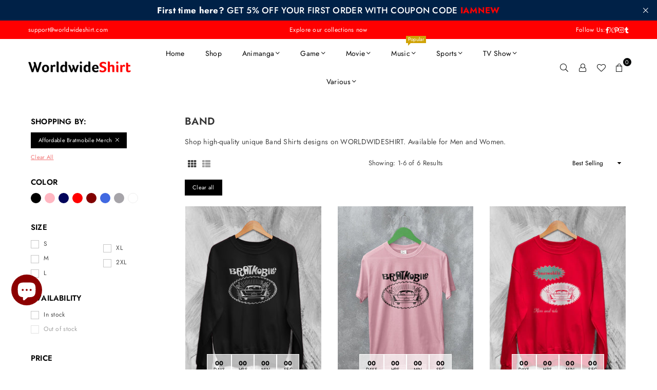

--- FILE ---
content_type: text/html; charset=utf-8
request_url: https://worldwideshirt.com/collections/band?constraint=affordable-bratmobile-merch
body_size: 44976
content:
<!doctype html>
<html class="no-js" lang="en" ><head><meta charset="utf-8"><meta http-equiv="X-UA-Compatible" content="IE=edge,chrome=1"><meta name="viewport" content="width=device-width, initial-scale=1.0"><meta name="theme-color" content="#000"><meta name="format-detection" content="telephone=no"><link rel="canonical" href="https://worldwideshirt.com/collections/band?constraint=affordable-bratmobile-merch"><link rel="preconnect" href="https://cdn.shopify.com" crossorigin><link rel="dns-prefetch" href="https://worldwideshirt.com" crossorigin><link rel="dns-prefetch" href="https://worldwideshirtid.myshopify.com" crossorigin><link rel="preconnect" href="https://fonts.shopifycdn.com" crossorigin><link rel="shortcut icon" href="//worldwideshirt.com/cdn/shop/files/favicon-32x32_32x32.png?v=1653383643" type="image/png"><link rel="apple-touch-icon-precomposed" type="image/png" sizes="152x152" href="//worldwideshirt.com/cdn/shop/files/Logo-Circle-kecil_152x.png?v=1653059149"><title>Band Shirt &ndash; tagged "Affordable Bratmobile Merch" &ndash; WorldWideShirt</title><meta name="description" content="Shop high-quality unique Band Shirts designs on WORLDWIDESHIRT. Available for Men and Women."><!-- /snippets/social-meta-tags.liquid --> <meta name="keywords" content="WorldWideShirt, worldwideshirt.com" /><meta name="author" content="Agus Hari"><meta property="og:site_name" content="WorldWideShirt"><meta property="og:url" content="https://worldwideshirt.com/collections/band?constraint=affordable-bratmobile-merch"><meta property="og:title" content="Band Shirt"><meta property="og:type" content="website"><meta property="og:description" content="Shop high-quality unique Band Shirts designs on WORLDWIDESHIRT. Available for Men and Women."><meta property="og:image" content="http://worldwideshirt.com/cdn/shop/files/Sosmed_Banner_Sharing.jpg?v=1727860984"><meta property="og:image:secure_url" content="https://worldwideshirt.com/cdn/shop/files/Sosmed_Banner_Sharing.jpg?v=1727860984"><meta property="og:image:width" content="1200"><meta property="og:image:height" content="628"><meta name="twitter:site" content="@Worldwideshirt"><meta name="twitter:card" content="summary_large_image"><meta name="twitter:title" content="Band Shirt"><meta name="twitter:description" content="Shop high-quality unique Band Shirts designs on WORLDWIDESHIRT. Available for Men and Women.">
<link rel="preload" as="font" href="//worldwideshirt.com/cdn/fonts/jost/jost_n4.d47a1b6347ce4a4c9f437608011273009d91f2b7.woff2" type="font/woff2" crossorigin><link rel="preload" as="font" href="//worldwideshirt.com/cdn/fonts/jost/jost_n7.921dc18c13fa0b0c94c5e2517ffe06139c3615a3.woff2" type="font/woff2" crossorigin><link rel="preload" as="font" href="//worldwideshirt.com/cdn/shop/t/5/assets/adorn-icons.woff2?v=51276908559411956971755253531" type="font/woff2" crossorigin><style type="text/css">:root{--ft1:Jost,sans-serif;--ft2:Jost,sans-serif;--ft3:Jost,sans-serif;--site_gutter:15px;--grid_gutter:30px;--grid_gutter_sm:15px; --input_height:38px;--input_height_sm:32px;--error:#d20000}*,::after,::before{box-sizing:border-box}article,aside,details,figcaption,figure,footer,header,hgroup,main,menu,nav,section,summary{display:block}body,button,input,select,textarea{font-family:-apple-system,BlinkMacSystemFont,"Segoe UI","Roboto","Oxygen","Ubuntu","Cantarell","Helvetica Neue",sans-serif;-webkit-font-smoothing:antialiased;-webkit-text-size-adjust:100%}a{background-color:transparent}a,a:after,a:before{transition:all .3s ease-in-out}b,strong{font-weight:700;}em{font-style:italic}small{font-size:80%}sub,sup{font-size:75%;line-height:0;position:relative;vertical-align:baseline}sup{top:-.5em}sub{bottom:-.25em}img{max-width:100%;border:0}button,input,optgroup,select,textarea{color:inherit;font:inherit;margin:0;outline:0}button[disabled],input[disabled]{cursor:default}[type=button]::-moz-focus-inner,[type=reset]::-moz-focus-inner,[type=submit]::-moz-focus-inner,button::-moz-focus-inner{border-style:none;padding:0}[type=button]:-moz-focusring,[type=reset]:-moz-focusring,[type=submit]:-moz-focusring,button:-moz-focusring{outline:1px dotted ButtonText}input[type=email],input[type=number],input[type=password],input[type=search]{-webkit-appearance:none;-moz-appearance:none}table{width:100%;border-collapse:collapse;border-spacing:0}td,th{padding:0}textarea{overflow:auto;-webkit-appearance:none;-moz-appearance:none}[tabindex='-1']:focus{outline:0}a,img{outline:0!important;border:0}[role=button],a,button,input,label,select,textarea{touch-action:manipulation}.fl,.flex{display:flex}.fl1,.flex-item{flex:1}.clearfix::after{content:'';display:table;clear:both}.clear{clear:both}.icon__fallback-text,.v-hidden{position:absolute!important;overflow:hidden;clip:rect(0 0 0 0);height:1px;width:1px;margin:-1px;padding:0;border:0}.visibility-hidden{visibility:hidden}.js-focus-hidden:focus{outline:0}.no-js:not(html),.no-js .js{display:none}.no-js .no-js:not(html){display:block}.skip-link:focus{clip:auto;width:auto;height:auto;margin:0;color:#111;background-color:#fff;padding:10px;opacity:1;z-index:10000;transition:none}blockquote{background:#f8f8f8;font-weight:600;font-size:15px;font-style:normal;text-align:center;padding:0 30px;margin:0}.rte blockquote{padding:25px;margin-bottom:20px}blockquote p+cite{margin-top:7.5px}blockquote cite{display:block;font-size:13px;font-style:inherit}code,pre{font-family:Consolas,monospace;font-size:1em}pre{overflow:auto}.rte:last-child{margin-bottom:0}.rte .h1,.rte .h2,.rte .h3,.rte .h4,.rte .h5,.rte .h6,.rte h1,.rte h2,.rte h3,.rte h4,.rte h5,.rte h6{margin-top:15px;margin-bottom:7.5px}.rte .h1:first-child,.rte .h2:first-child,.rte .h3:first-child,.rte .h4:first-child,.rte .h5:first-child,.rte .h6:first-child,.rte h1:first-child,.rte h2:first-child,.rte h3:first-child,.rte h4:first-child,.rte h5:first-child,.rte h6:first-child{margin-top:0}.rte li{margin-bottom:4px;list-style:inherit}.rte li:last-child{margin-bottom:0}.rte-setting{margin-bottom:11.11111px}.rte-setting:last-child{margin-bottom:0}p:last-child{margin-bottom:0}li{list-style:none}.fine-print{font-size:1.07692em;font-style:italic;margin:20px 0}.txt--minor{font-size:80%}.txt--emphasis{font-style:italic}.icon{display:inline-block;width:20px;height:20px;vertical-align:middle;fill:currentColor}.no-svg .icon{display:none}svg.icon:not(.icon--full-color) circle,svg.icon:not(.icon--full-color) ellipse,svg.icon:not(.icon--full-color) g,svg.icon:not(.icon--full-color) line,svg.icon:not(.icon--full-color) path,svg.icon:not(.icon--full-color) polygon,svg.icon:not(.icon--full-color) polyline,svg.icon:not(.icon--full-color) rect,symbol.icon:not(.icon--full-color) circle,symbol.icon:not(.icon--full-color) ellipse,symbol.icon:not(.icon--full-color) g,symbol.icon:not(.icon--full-color) line,symbol.icon:not(.icon--full-color) path,symbol.icon:not(.icon--full-color) polygon,symbol.icon:not(.icon--full-color) polyline,symbol.icon:not(.icon--full-color) rect{fill:inherit;stroke:inherit}.no-svg .icon__fallback-text{position:static!important;overflow:inherit;clip:none;height:auto;width:auto;margin:0}ol,ul{margin:0;padding:0}ol{list-style:decimal}.list--inline{padding:0;margin:0}.list--inline li{display:inline-block;margin-bottom:0;vertical-align:middle}.rte img{height:auto}.rte table{table-layout:fixed}.rte ol,.rte ul{margin:20px 0 30px 30px}.rte ol.list--inline,.rte ul.list--inline{margin-left:0}.rte ul{list-style:disc outside}.rte ul ul{list-style:circle outside}.rte ul ul ul{list-style:square outside}.rte a:not(.btn){padding-bottom:1px}.tc .rte ol,.tc .rte ul,.tc.rte ol,.tc.rte ul{margin-left:0;list-style-position:inside}.rte__table-wrapper{max-width:100%;overflow:auto;-webkit-overflow-scrolling:touch}svg:not(:root){overflow:hidden}.video-wrapper{position:relative;overflow:hidden;max-width:100%;padding-bottom:56.25%;height:0;height:auto}.video-wrapper iframe{position:absolute;top:0;left:0;width:100%;height:100%}form{margin:0}legend{border:0;padding:0}button,input[type=submit],label[for]{cursor:pointer}input[type=text]{-webkit-appearance:none;-moz-appearance:none}[type=checkbox]+label,[type=radio]+label{display:inline-block;margin-bottom:0}textarea{min-height:100px}input[type=checkbox],input[type=radio]{margin:0 5px 0 0;vertical-align:middle}select::-ms-expand{display:none}.label--hidden{position:absolute;height:0;width:0;margin-bottom:0;overflow:hidden;clip:rect(1px,1px,1px,1px)}.form-vertical input,.form-vertical select,.form-vertical textarea{display:block;width:100%}.form-vertical [type=checkbox],.form-vertical [type=radio]{display:inline-block;width:auto;margin-right:5px}.form-vertical .btn,.form-vertical [type=submit]{display:inline-block;width:auto}.grid--table{display:table;table-layout:fixed;width:100%}.grid--table>.gitem{float:none;display:table-cell;vertical-align:middle}.is-transitioning{display:block!important;visibility:visible!important}.mr0{margin:0 !important;}.pd0{ padding:0 !important;}.db{display:block}.dbi{display:inline-block}.dn, .hidden,.btn.loading .txt {display:none}.of_hidden {overflow:hidden}.pa {position:absolute}.pr {position:relative}.l0 {left: 0;}.t0 {top: 0;}.fw-300{font-weight:300}.fw-400{font-weight:400}.fw-500{font-weight:500}.fw-600{font-weight:600}b,strong,.fw-700{font-weight:700}em, .em{font-style:italic}.tt-u{text-transform:uppercase}.tt-l{text-transform:lowercase}.tt-c{text-transform:capitalize}.tt-n{text-transform:none}.list-bullet,.list-arrow,.list-square,.order-list{padding:0 0 15px 15px;}.list-bullet li {list-style:disc; padding:4px 0; }.list-bullet ul, .list-circle ul, .list-arrow ul, .order-list li {padding-left:15px;}.list-square li {list-style:square; padding:4px 0; } .list-arrow li {list-style:disclosure-closed; padding:4px 0; }.order-list li {list-style:decimal; padding:4px 0; }.tdn {text-decoration:none!important}.tdu {text-decoration:underline}.imgFt{position:absolute;top:0;left:0;width:100%;height:100%;object-fit:cover; object-position:center; }.imgFl { display:block; width:100%; height:auto; }.imgWrapper { display:block; margin:auto; }.autoHt { height:auto; }.bgImg { background-size:cover; background-repeat:no-repeat; background-position:center; }.grid-sizer{width:25%; position:absolute}.w_auto {width:auto!important}.h_auto{height:auto}.w_100{width:100%!important}.h_100{height:100%!important}.pd10 {padding:10px;}.grid{display:flex;flex-wrap:wrap;list-style:none;margin:0 -7.5px }.gitem{flex:0 0 auto;padding-left:7.5px;padding-right:7.5px;width:100%}.col-1,.rwcols-1 .gitem, .wd100{width:100%}.col-2,.rwcols-2 .gitem,.wd50{width:50%}.col-3,.rwcols-3 .gitem,.wd33{width:33.33333%}.col-4,.rwcols-4 .gitem,.wd25{width:25%}.col-5,.rwcols-5 .gitem,.wd20{width:20%}.col-6,.rwcols-6 .gitem,.wd16{width:16.66667%}.col-7,.rwcols-7 .gitem,.wd14{width:14.28571%}.col-8,.rwcols-8 .gitem,.wd12{width:12.5%}.col-9,.rwcols-9 .gitem,.wd11{width:11.11111%}.col-10,.rwcols-10 .gitem,.wd10{width:10%}.wd30{width:30%}.wd37{width:37.5%}.wd40{width:40%}.wd60{width:60%}.wd62{width:62.5%}.wd66{width:66.66667%}.wd70{width:70%}.wd75{width:75%}.wd80{width:80%}.wd83{width:83.33333%}.wd87{width:87.5%}.wd90{width:90%}.wd100{width:100%}.show{display:block!important}.hide{display:none!important}.grid-products{margin:0 -0.0px}.grid-products .gitem{padding-left:0.0px;padding-right:0.0px}.f-row{flex-direction:row}.f-col{flex-direction:column}.f-wrap{flex-wrap:wrap}.f-nowrap{flex-wrap:nowrap}.f-jcs{justify-content:flex-start}.f-jce{justify-content:flex-end}.f-jcc{justify-content:center}.f-jcsb{justify-content:space-between}.f-jcsa{justify-content:space-around}.f-jcse{justify-content:space-evenly}.f-ais{align-items:flex-start}.f-aie{align-items:flex-end}.f-aic{align-items:center}.f-aib{align-items:baseline}.f-aist{align-items:stretch}.f-acs{align-content:flex-start}.f-ace{align-content:flex-end}.f-acc{align-content:center}.f-acsb{align-content:space-between}.f-acsa{align-content:space-around}.f-acst{align-content:stretch}.f-asa{align-self:auto}.f-ass{align-self:flex-start}.f-ase{align-self:flex-end}.f-asc{align-self:center}.f-asb{align-self:baseline}.f-asst{align-self:stretch}.order0{order:0}.order1{order:1}.order2{order:2}.order3{order:3}.tl{text-align:left!important}.tc{text-align:center!important}.tr{text-align:right!important}.m_auto{margin-left:auto;margin-right:auto}.ml_auto{margin-left:auto}.mr_auto{margin-right:auto}.m0{margin:0!important}.mt0{margin-top:0!important}.ml0{margin-left:0!important}.mr0{margin-right:0!important}.mb0{margin-bottom:0!important}.ml5{margin-left:5px}.mt5{margin-top:5px}.mr5{margin-right:5px}.mb5{margin-bottom:5px}.ml10{margin-left:10px}.mt10{margin-top:10px}.mr10{margin-right:10px}.mb10{margin-bottom:10px}.ml15{margin-left:15px}.mt15{margin-top:15px}.mr15{margin-right:15px}.mb15{margin-bottom:15px}.ml20{margin-left:20px}.mt20{margin-top:20px!important}.mr20{margin-right:20px}.mb20{margin-bottom:20px}.ml25{margin-left:25px}.mt25{margin-top:25px}.mr25{margin-right:25px}.mb25{margin-bottom:25px}.ml30{margin-left:30px}.mt30{margin-top:30px}.mr30{margin-right:30px}.mb30{margin-bottom:30px}.mb35{margin-bottom:35px}.mb40{margin-bottom:40px}.mb45{margin-bottom:45px}.mb50{margin-bottom:50px}@media (min-width:768px){.col-md-1{width:100%}.col-md-2,.rwcols-md-2 .gitem,.wd50-md{width:50%}.col-md-3,.rwcols-md-3 .gitem,.wd33-md{width:33.33333%}.col-md-4,.rwcols-md-4 .gitem,.wd25-md{width:25%}.col-md-5,.rwcols-md-5 .gitem,.wd20-md{width:20%}.col-md-6,.rwcols-md-6 .gitem,.wd16-md{width:16.66667%}.col-md-7,.rwcols-md-7 .gitem,.wd14-md{width:14.28571%}.col-md-8,.rwcols-md-8 .gitem,.wd12-md{width:12.5%}.col-md-9,.rwcols-md-9 .gitem,.wd11-md{width:11.11111%}.col-md-10,.rwcols-md-10 .gitem,.wd10-md{width:10%}.wd30-md{width:30%}.wd37-md{width:37.5%}.wd40-md{width:40%}.wd60-md{width:60%}.wd62-md{width:62.5%}.wd66-md{width:66.66667%}.wd70-md{width:70%}.wd75-md{width:75%}.wd80-md{width:80%}.wd83-md{width:83.33333%}.wd87-md{width:87.5%}.wd90-md{width:90%}.tl-md{text-align:left!important}.tc-md{text-align:center!important}.tr-md{text-align:right!important}.f-row-md{flex-direction:row}.f-col-md{flex-direction:column}.f-wrap-md{flex-wrap:wrap}.f-nowrap-md{flex-wrap:nowrap}.f-jcs-md{justify-content:flex-start}.f-jce-md{justify-content:flex-end}.f-jcc-md{justify-content:center}.f-jcsb-md{justify-content:space-between}.f-jcsa-md{justify-content:space-around}.f-jcse-md{justify-content:space-evenly}.f-ais-md{align-items:flex-start}.f-aie-md{align-items:flex-end}.f-aic-md{align-items:center}.f-aib-md{align-items:baseline}.f-aist-md{align-items:stretch}.f-acs-md{align-content:flex-start}.f-ace-md{align-content:flex-end}.f-acc-md{align-content:center}.f-acsb-md{align-content:space-between}.f-acsa-md{align-content:space-around}.f-acst-md{align-content:stretch}.f-asa-md{align-self:auto}.f-ass-md{align-self:flex-start}.f-ase-md{align-self:flex-end}.f-asc-md{align-self:center}.f-asb-md{align-self:baseline}.f-asst-md{align-self:stretch}.mb0-md{margin-bottom:0}.mb5-md{margin-bottom:5px}.mb10-md{margin-bottom:10px}.mb15-md{margin-bottom:15px}.mb20-md{margin-bottom:20px}.mb25-md{margin-bottom:25px}.mb30-md{margin-bottom:30px}.mb35-md{margin-bottom:35px}.mb40-md{margin-bottom:40px}.mb45-md{margin-bottom:45px}.mb50-md{margin-bottom:50px}}@media (min-width:1025px){.grid{margin:0 -15px }.gitem{padding-left:15px;padding-right:15px }.col-lg-1{width:100%}.col-lg-2,.rwcols-lg-2 .gitem,.wd50-lg{width:50%}.col-lg-3,.rwcols-lg-3 .gitem,.wd33-lg{width:33.33333%}.col-lg-4,.rwcols-lg-4 .gitem,.wd25-lg{width:25%}.col-lg-5,.rwcols-lg-5 .gitem,.wd20-lg{width:20%}.col-lg-6,.rwcols-lg-6 .gitem,.wd16-lg{width:16.66667%}.col-lg-7,.rwcols-lg-7 .gitem,.wd14-lg{width:14.28571%}.col-lg-8,.rwcols-lg-8 .gitem,.wd12-lg{width:12.5%}.col-lg-9,.rwcols-lg-9 .gitem,.wd11-lg{width:11.11111%}.col-lg-10,.rwcols-lg-10 .gitem,.wd10-lg{width:10%}.wd30-lg{width:30%}.wd37-lg{width:37.5%}.wd40-lg{width:40%}.wd60-lg{width:60%}.wd62-lg{width:62.5%}.wd66-lg{width:66.66667%}.wd70-lg{width:70%}.wd75-lg{width:75%}.wd80-lg{width:80%}.wd83-lg{width:83.33333%}.wd87-lg{width:87.5%}.wd90-lg{width:90%}.show-lg{display:block!important}.hide-lg{display:none!important}.f-row-lg{flex-direction:row}.f-col-lg{flex-direction:column}.f-wrap-lg{flex-wrap:wrap}.f-nowrap-lg{flex-wrap:nowrap}.tl-lg {text-align:left!important}.tc-lg {text-align:center!important}.tr-lg {text-align:right!important}.grid-products{margin:0 -15.0px}.grid-products .gitem{padding-left:15.0px;padding-right:15.0px}}@media (min-width:1280px){.col-xl-1{width:100%}.col-xl-2,.rwcols-xl-2 .gitem,.wd50-xl{width:50%}.col-xl-3,.rwcols-xl-3 .gitem,.wd33-xl{width:33.33333%}.col-xl-4,.rwcols-xl-4 .gitem,.wd25-xl{width:25%}.col-xl-5,.rwcols-xl-5 .gitem,.wd20-xl{width:20%}.col-xl-6,.rwcols-xl-6 .gitem,.wd16-xl{width:16.66667%}.col-xl-7,.rwcols-xl-7 .gitem,.wd14-xl{width:14.28571%}.col-xl-8,.rwcols-xl-8 .gitem,.wd12-xl{width:12.5%}.col-xl-9,.rwcols-xl-9 .gitem,.wd11-xl{width:11.11111%}.col-xl-10,.rwcols-xl-10 .gitem,.wd10-xl{width:10%}.wd30-xl{width:30%}.wd37-xl{width:37.5%}.wd40-xl{width:40%}.wd60-xl{width:60%}.wd62-xl{width:62.5%}.wd66-xl{width:66.66667%}.wd70-xl{width:70%}.wd75-xl{width:75%}.wd80-xl{width:80%}.wd83-xl{width:83.33333%}.wd87-xl{width:87.5%}.wd90-xl{width:90%}.show-xl{display:block!important}.hide-xl{display:none!important}.f-wrap-xl{flex-wrap:wrap}.f-col-xl{flex-direction:column}.tl-xl {text-align:left!important}.tc-xl {text-align:center!important}.tr-xl {text-align:right!important}}@media only screen and (min-width:768px) and (max-width:1024px){.show-md{display:block!important}.hide-md{display:none!important}}@media only screen and (max-width:767px){.show-sm{display:block!important}.hide-sm{display:none!important}}@font-face{font-family:Adorn-Icons;src:url("//worldwideshirt.com/cdn/shop/t/5/assets/adorn-icons.woff2?v=51276908559411956971755253531") format('woff2'),url("//worldwideshirt.com/cdn/shop/t/5/assets/adorn-icons.woff?v=74340402737950993131755253531") format('woff');font-weight:400;font-style:normal;font-display:swap}.at{font:normal normal normal 15px/1 Adorn-Icons;speak:none;text-transform:none;display:inline-block;vertical-align:middle;text-rendering:auto;-webkit-font-smoothing:antialiased;-moz-osx-font-smoothing:grayscale}@font-face {font-family: Jost;font-weight: 300;font-style: normal;font-display: swap;src: url("//worldwideshirt.com/cdn/fonts/jost/jost_n3.a5df7448b5b8c9a76542f085341dff794ff2a59d.woff2") format("woff2"), url("//worldwideshirt.com/cdn/fonts/jost/jost_n3.882941f5a26d0660f7dd135c08afc57fc6939a07.woff") format("woff");}@font-face {font-family: Jost;font-weight: 400;font-style: normal;font-display: swap;src: url("//worldwideshirt.com/cdn/fonts/jost/jost_n4.d47a1b6347ce4a4c9f437608011273009d91f2b7.woff2") format("woff2"), url("//worldwideshirt.com/cdn/fonts/jost/jost_n4.791c46290e672b3f85c3d1c651ef2efa3819eadd.woff") format("woff");}@font-face {font-family: Jost;font-weight: 500;font-style: normal;font-display: swap;src: url("//worldwideshirt.com/cdn/fonts/jost/jost_n5.7c8497861ffd15f4e1284cd221f14658b0e95d61.woff2") format("woff2"), url("//worldwideshirt.com/cdn/fonts/jost/jost_n5.fb6a06896db583cc2df5ba1b30d9c04383119dd9.woff") format("woff");}@font-face {font-family: Jost;font-weight: 600;font-style: normal;font-display: swap;src: url("//worldwideshirt.com/cdn/fonts/jost/jost_n6.ec1178db7a7515114a2d84e3dd680832b7af8b99.woff2") format("woff2"), url("//worldwideshirt.com/cdn/fonts/jost/jost_n6.b1178bb6bdd3979fef38e103a3816f6980aeaff9.woff") format("woff");}@font-face {font-family: Jost;font-weight: 700;font-style: normal;font-display: swap;src: url("//worldwideshirt.com/cdn/fonts/jost/jost_n7.921dc18c13fa0b0c94c5e2517ffe06139c3615a3.woff2") format("woff2"), url("//worldwideshirt.com/cdn/fonts/jost/jost_n7.cbfc16c98c1e195f46c536e775e4e959c5f2f22b.woff") format("woff");}.page-width { margin:0 auto; padding-left:15px; padding-right:15px; max-width:1200px; }.fullwidth, .breadcrumbs.fullwidth { max-width:100%; padding-left:10px; padding-right:10px; }.template-product .fullwidth.npd .product-single__meta{ padding: 0 20px;}@media only screen and (min-width:766px) { .page-width { padding-left:20px; padding-right:20px; }.fullwidth, .breadcrumbs.fullwidth { padding-left:15px; padding-right:15px; }.template-product .fullwidth.npd:not(.style6) .product-single__meta{ padding-right:30px}}@media only screen and (min-width:1280px){.fullwidth, .breadcrumbs.fullwidth { padding-left:55px; padding-right:55px; }.template-product .fullwidth.npd:not(.style6) .product-single__meta{ padding-right:55px;}}.fullwidth.npd { padding-left:0; padding-right:0; }.fs10 { font-size:10px;}.fs12 { font-size:12px;}.fs14 { font-size:14px;}.fs16 { font-size:16px;}.fs18 { font-size:18px;}.fs20 { font-size:20px;}.fs22 { font-size:22px;}.fs24 { font-size:24px;}.fs26 { font-size:26px;}.fs28 { font-size:28px;}.fs30 { font-size:30px;}</style><link rel="stylesheet" href="//worldwideshirt.com/cdn/shop/t/5/assets/theme.css?v=31087775851666401411759380630" type="text/css" media="all">    <script src="//worldwideshirt.com/cdn/shop/t/5/assets/lazysizes.js?v=103082535952790022801755253531" async></script>  <script src="//worldwideshirt.com/cdn/shop/t/5/assets/jquery.min.js?v=115860211936397945481755253531"defer="defer"></script><script>var theme = {strings:{showMore:"Show More",showLess:"Show Less"},mlcurrency:true,moneyFormat:"${{amount}}",shopCurrency:"USD",autoCurrencies:true,CurrencyFormat:'money_format',ajax_cart:true,fixedHeader:true,animation:false,animationMobile:true,searchresult:"See all results for \u0026quot;{{ terms }}\u0026quot;",wlAvailable:"Available in Wishlist",rtl:false,};document.documentElement.className = document.documentElement.className.replace('no-js', 'js');        var alpha = "Abcdefghijklmnopqrstuvwxyz".split(""), thm = alpha[0]+alpha[21]+alpha[14]+alpha[13]+alpha[4], shpeml = 'support@worldwideshirt.com', dmn = window.location.hostname;        window.lazySizesConfig = window.lazySizesConfig || {};window.lazySizesConfig.loadMode = 1;      window.lazySizesConfig.loadHidden = false;        window.shopUrl = 'https://worldwideshirt.com';      window.routes = {        cart_add_url: '/cart/add',        cart_change_url: '/cart/change',        cart_update_url: '/cart/update',        cart_url: '/cart',        predictive_search_url: '/search/suggest'      };      window.cartStrings = { error:`There was an error while updating your cart. Please try again.`,quantityError:`You can only add [quantity] of this item.`,discount_already: `Discount code already applied`,discount_error: `Discount code cannot be applied to your cart`,discount_ship: `Shipping discounts are shown at checkout after adding an address` };      window.variantStrings = {addToCart: `Add to cart`,preOrder: `Pre-Order`,soldOut: `Sold out`,unavailable: `Unavailable`,unavailable_with_option: `Translation missing: en.products.product.value_unavailable`,};</script><script src="//worldwideshirt.com/cdn/shop/t/5/assets/vendor.js?v=175121317203878727231755253532" defer="defer"></script>  
  <script>window.performance && window.performance.mark && window.performance.mark('shopify.content_for_header.start');</script><meta name="google-site-verification" content="Lni4OjrbP6r6r6rjw2eAbYV7lXwxvWQ7hT6bHPAV51k">
<meta name="google-site-verification" content="ETzaL91MrZJB8ErUazZzxq-vwXrcb0kuyB4cMQa2Ciw">
<meta id="shopify-digital-wallet" name="shopify-digital-wallet" content="/64402194652/digital_wallets/dialog">
<meta name="shopify-checkout-api-token" content="eeafebcad7b964d97e52c247ca587b26">
<meta id="in-context-paypal-metadata" data-shop-id="64402194652" data-venmo-supported="false" data-environment="production" data-locale="en_US" data-paypal-v4="true" data-currency="USD">
<link rel="alternate" type="application/atom+xml" title="Feed" href="/collections/band.atom" />
<link rel="alternate" type="application/json+oembed" href="https://worldwideshirt.com/collections/band.oembed?constraint=affordable-bratmobile-merch">
<script async="async" src="/checkouts/internal/preloads.js?locale=en-US"></script>
<script id="shopify-features" type="application/json">{"accessToken":"eeafebcad7b964d97e52c247ca587b26","betas":["rich-media-storefront-analytics"],"domain":"worldwideshirt.com","predictiveSearch":true,"shopId":64402194652,"locale":"en"}</script>
<script>var Shopify = Shopify || {};
Shopify.shop = "worldwideshirtid.myshopify.com";
Shopify.locale = "en";
Shopify.currency = {"active":"USD","rate":"1.0"};
Shopify.country = "US";
Shopify.theme = {"name":"avone-wws-v5-6-0","id":154270466268,"schema_name":"Avone","schema_version":"5.6.0","theme_store_id":null,"role":"main"};
Shopify.theme.handle = "null";
Shopify.theme.style = {"id":null,"handle":null};
Shopify.cdnHost = "worldwideshirt.com/cdn";
Shopify.routes = Shopify.routes || {};
Shopify.routes.root = "/";</script>
<script type="module">!function(o){(o.Shopify=o.Shopify||{}).modules=!0}(window);</script>
<script>!function(o){function n(){var o=[];function n(){o.push(Array.prototype.slice.apply(arguments))}return n.q=o,n}var t=o.Shopify=o.Shopify||{};t.loadFeatures=n(),t.autoloadFeatures=n()}(window);</script>
<script id="shop-js-analytics" type="application/json">{"pageType":"collection"}</script>
<script defer="defer" async type="module" src="//worldwideshirt.com/cdn/shopifycloud/shop-js/modules/v2/client.init-shop-cart-sync_BApSsMSl.en.esm.js"></script>
<script defer="defer" async type="module" src="//worldwideshirt.com/cdn/shopifycloud/shop-js/modules/v2/chunk.common_CBoos6YZ.esm.js"></script>
<script type="module">
  await import("//worldwideshirt.com/cdn/shopifycloud/shop-js/modules/v2/client.init-shop-cart-sync_BApSsMSl.en.esm.js");
await import("//worldwideshirt.com/cdn/shopifycloud/shop-js/modules/v2/chunk.common_CBoos6YZ.esm.js");

  window.Shopify.SignInWithShop?.initShopCartSync?.({"fedCMEnabled":true,"windoidEnabled":true});

</script>
<script>(function() {
  var isLoaded = false;
  function asyncLoad() {
    if (isLoaded) return;
    isLoaded = true;
    var urls = ["https:\/\/ecommplugins-scripts.trustpilot.com\/v2.1\/js\/header.min.js?settings=eyJrZXkiOiIxNmN1TDd5MGN5YkJiejRJIiwicyI6InNrdSJ9\u0026shop=worldwideshirtid.myshopify.com","https:\/\/ecommplugins-scripts.trustpilot.com\/v2.1\/js\/success.min.js?settings=eyJrZXkiOiIxNmN1TDd5MGN5YkJiejRJIiwicyI6InNrdSIsInQiOlsib3JkZXJzL2Z1bGZpbGxlZCJdLCJ2IjoiIiwiYSI6IiJ9\u0026shop=worldwideshirtid.myshopify.com","https:\/\/ecommplugins-trustboxsettings.trustpilot.com\/worldwideshirtid.myshopify.com.js?settings=1761263935819\u0026shop=worldwideshirtid.myshopify.com"];
    for (var i = 0; i < urls.length; i++) {
      var s = document.createElement('script');
      s.type = 'text/javascript';
      s.async = true;
      s.src = urls[i];
      var x = document.getElementsByTagName('script')[0];
      x.parentNode.insertBefore(s, x);
    }
  };
  if(window.attachEvent) {
    window.attachEvent('onload', asyncLoad);
  } else {
    window.addEventListener('load', asyncLoad, false);
  }
})();</script>
<script id="__st">var __st={"a":64402194652,"offset":25200,"reqid":"14d77bdf-ec2e-4901-8f66-807a53c5bf03-1768934785","pageurl":"worldwideshirt.com\/collections\/band?constraint=affordable-bratmobile-merch","u":"a1979402ca63","p":"collection","rtyp":"collection","rid":406193930460};</script>
<script>window.ShopifyPaypalV4VisibilityTracking = true;</script>
<script id="captcha-bootstrap">!function(){'use strict';const t='contact',e='account',n='new_comment',o=[[t,t],['blogs',n],['comments',n],[t,'customer']],c=[[e,'customer_login'],[e,'guest_login'],[e,'recover_customer_password'],[e,'create_customer']],r=t=>t.map((([t,e])=>`form[action*='/${t}']:not([data-nocaptcha='true']) input[name='form_type'][value='${e}']`)).join(','),a=t=>()=>t?[...document.querySelectorAll(t)].map((t=>t.form)):[];function s(){const t=[...o],e=r(t);return a(e)}const i='password',u='form_key',d=['recaptcha-v3-token','g-recaptcha-response','h-captcha-response',i],f=()=>{try{return window.sessionStorage}catch{return}},m='__shopify_v',_=t=>t.elements[u];function p(t,e,n=!1){try{const o=window.sessionStorage,c=JSON.parse(o.getItem(e)),{data:r}=function(t){const{data:e,action:n}=t;return t[m]||n?{data:e,action:n}:{data:t,action:n}}(c);for(const[e,n]of Object.entries(r))t.elements[e]&&(t.elements[e].value=n);n&&o.removeItem(e)}catch(o){console.error('form repopulation failed',{error:o})}}const l='form_type',E='cptcha';function T(t){t.dataset[E]=!0}const w=window,h=w.document,L='Shopify',v='ce_forms',y='captcha';let A=!1;((t,e)=>{const n=(g='f06e6c50-85a8-45c8-87d0-21a2b65856fe',I='https://cdn.shopify.com/shopifycloud/storefront-forms-hcaptcha/ce_storefront_forms_captcha_hcaptcha.v1.5.2.iife.js',D={infoText:'Protected by hCaptcha',privacyText:'Privacy',termsText:'Terms'},(t,e,n)=>{const o=w[L][v],c=o.bindForm;if(c)return c(t,g,e,D).then(n);var r;o.q.push([[t,g,e,D],n]),r=I,A||(h.body.append(Object.assign(h.createElement('script'),{id:'captcha-provider',async:!0,src:r})),A=!0)});var g,I,D;w[L]=w[L]||{},w[L][v]=w[L][v]||{},w[L][v].q=[],w[L][y]=w[L][y]||{},w[L][y].protect=function(t,e){n(t,void 0,e),T(t)},Object.freeze(w[L][y]),function(t,e,n,w,h,L){const[v,y,A,g]=function(t,e,n){const i=e?o:[],u=t?c:[],d=[...i,...u],f=r(d),m=r(i),_=r(d.filter((([t,e])=>n.includes(e))));return[a(f),a(m),a(_),s()]}(w,h,L),I=t=>{const e=t.target;return e instanceof HTMLFormElement?e:e&&e.form},D=t=>v().includes(t);t.addEventListener('submit',(t=>{const e=I(t);if(!e)return;const n=D(e)&&!e.dataset.hcaptchaBound&&!e.dataset.recaptchaBound,o=_(e),c=g().includes(e)&&(!o||!o.value);(n||c)&&t.preventDefault(),c&&!n&&(function(t){try{if(!f())return;!function(t){const e=f();if(!e)return;const n=_(t);if(!n)return;const o=n.value;o&&e.removeItem(o)}(t);const e=Array.from(Array(32),(()=>Math.random().toString(36)[2])).join('');!function(t,e){_(t)||t.append(Object.assign(document.createElement('input'),{type:'hidden',name:u})),t.elements[u].value=e}(t,e),function(t,e){const n=f();if(!n)return;const o=[...t.querySelectorAll(`input[type='${i}']`)].map((({name:t})=>t)),c=[...d,...o],r={};for(const[a,s]of new FormData(t).entries())c.includes(a)||(r[a]=s);n.setItem(e,JSON.stringify({[m]:1,action:t.action,data:r}))}(t,e)}catch(e){console.error('failed to persist form',e)}}(e),e.submit())}));const S=(t,e)=>{t&&!t.dataset[E]&&(n(t,e.some((e=>e===t))),T(t))};for(const o of['focusin','change'])t.addEventListener(o,(t=>{const e=I(t);D(e)&&S(e,y())}));const B=e.get('form_key'),M=e.get(l),P=B&&M;t.addEventListener('DOMContentLoaded',(()=>{const t=y();if(P)for(const e of t)e.elements[l].value===M&&p(e,B);[...new Set([...A(),...v().filter((t=>'true'===t.dataset.shopifyCaptcha))])].forEach((e=>S(e,t)))}))}(h,new URLSearchParams(w.location.search),n,t,e,['guest_login'])})(!0,!0)}();</script>
<script integrity="sha256-4kQ18oKyAcykRKYeNunJcIwy7WH5gtpwJnB7kiuLZ1E=" data-source-attribution="shopify.loadfeatures" defer="defer" src="//worldwideshirt.com/cdn/shopifycloud/storefront/assets/storefront/load_feature-a0a9edcb.js" crossorigin="anonymous"></script>
<script data-source-attribution="shopify.dynamic_checkout.dynamic.init">var Shopify=Shopify||{};Shopify.PaymentButton=Shopify.PaymentButton||{isStorefrontPortableWallets:!0,init:function(){window.Shopify.PaymentButton.init=function(){};var t=document.createElement("script");t.src="https://worldwideshirt.com/cdn/shopifycloud/portable-wallets/latest/portable-wallets.en.js",t.type="module",document.head.appendChild(t)}};
</script>
<script data-source-attribution="shopify.dynamic_checkout.buyer_consent">
  function portableWalletsHideBuyerConsent(e){var t=document.getElementById("shopify-buyer-consent"),n=document.getElementById("shopify-subscription-policy-button");t&&n&&(t.classList.add("hidden"),t.setAttribute("aria-hidden","true"),n.removeEventListener("click",e))}function portableWalletsShowBuyerConsent(e){var t=document.getElementById("shopify-buyer-consent"),n=document.getElementById("shopify-subscription-policy-button");t&&n&&(t.classList.remove("hidden"),t.removeAttribute("aria-hidden"),n.addEventListener("click",e))}window.Shopify?.PaymentButton&&(window.Shopify.PaymentButton.hideBuyerConsent=portableWalletsHideBuyerConsent,window.Shopify.PaymentButton.showBuyerConsent=portableWalletsShowBuyerConsent);
</script>
<script data-source-attribution="shopify.dynamic_checkout.cart.bootstrap">document.addEventListener("DOMContentLoaded",(function(){function t(){return document.querySelector("shopify-accelerated-checkout-cart, shopify-accelerated-checkout")}if(t())Shopify.PaymentButton.init();else{new MutationObserver((function(e,n){t()&&(Shopify.PaymentButton.init(),n.disconnect())})).observe(document.body,{childList:!0,subtree:!0})}}));
</script>
<script id='scb4127' type='text/javascript' async='' src='https://worldwideshirt.com/cdn/shopifycloud/privacy-banner/storefront-banner.js'></script><link id="shopify-accelerated-checkout-styles" rel="stylesheet" media="screen" href="https://worldwideshirt.com/cdn/shopifycloud/portable-wallets/latest/accelerated-checkout-backwards-compat.css" crossorigin="anonymous">
<style id="shopify-accelerated-checkout-cart">
        #shopify-buyer-consent {
  margin-top: 1em;
  display: inline-block;
  width: 100%;
}

#shopify-buyer-consent.hidden {
  display: none;
}

#shopify-subscription-policy-button {
  background: none;
  border: none;
  padding: 0;
  text-decoration: underline;
  font-size: inherit;
  cursor: pointer;
}

#shopify-subscription-policy-button::before {
  box-shadow: none;
}

      </style>

<script>window.performance && window.performance.mark && window.performance.mark('shopify.content_for_header.end');</script>
<!-- BEGIN app block: shopify://apps/tinyseo/blocks/collection-json-ld-embed/0605268f-f7c4-4e95-b560-e43df7d59ae4 --><script type="application/ld+json" id="tinyimg-collection-json-ld">
{
  "@context" : "http://schema.org",
  "@type": "CollectionPage",
  "@id": "https://worldwideshirt.com/collections/band?constraint=affordable-bratmobile-merch",
  "name": "Band",
  "url": "https://worldwideshirt.com/collections/band",
  
  "description": "Shop high-quality unique Band Shirts designs on WORLDWIDESHIRT. Available for Men and Women.",
  
  
  "image": "https://worldwideshirt.com/cdn/shop/files/bratmobile-sweatshirt-kiss-and-ride-sweater-vintage-90s-album-art-shirt-743578_1024x1024.jpg?v=1727842399",
  
  "mainEntity" : {
    "@type":"ItemList",
    "itemListElement":[
      

      {
        "@type":"ListItem",
        "position":1,
        "url":"https://worldwideshirt.com/products/bratmobile-sweatshirt-kiss-and-ride-sweater-vintage-90s-album-art-shirt"
      },
      {
        "@type":"ListItem",
        "position":2,
        "url":"https://worldwideshirt.com/products/bratmobile-t-shirt-kiss-and-ride-shirt-vintage-90s-album-art"
      },
      {
        "@type":"ListItem",
        "position":3,
        "url":"https://worldwideshirt.com/products/bratmobile-sweatshirt-bratmobile-kiss-and-ride-sweater-punk-rock-band-merch"
      },
      {
        "@type":"ListItem",
        "position":4,
        "url":"https://worldwideshirt.com/products/bratmobile-t-shirt-bratmobile-kiss-and-ride-shirt-punk-rock-band-merch"
      },
      {
        "@type":"ListItem",
        "position":5,
        "url":"https://worldwideshirt.com/products/bratmobile-sweatshirt-riot-grrrl-band-merch-vintage-album-music-sweater"
      },
      {
        "@type":"ListItem",
        "position":6,
        "url":"https://worldwideshirt.com/products/bratmobile-t-shirt-riot-grrrl-band-merch-vintage-album-music-shirt"
      }
  
    ]
  }
}

</script>
<!-- END app block --><!-- BEGIN app block: shopify://apps/judge-me-reviews/blocks/judgeme_core/61ccd3b1-a9f2-4160-9fe9-4fec8413e5d8 --><!-- Start of Judge.me Core -->






<link rel="dns-prefetch" href="https://cdnwidget.judge.me">
<link rel="dns-prefetch" href="https://cdn.judge.me">
<link rel="dns-prefetch" href="https://cdn1.judge.me">
<link rel="dns-prefetch" href="https://api.judge.me">

<script data-cfasync='false' class='jdgm-settings-script'>window.jdgmSettings={"pagination":5,"disable_web_reviews":false,"badge_no_review_text":"No reviews","badge_n_reviews_text":"{{ n }} review/reviews","badge_star_color":"#FF9529","hide_badge_preview_if_no_reviews":false,"badge_hide_text":false,"enforce_center_preview_badge":false,"widget_title":"Customer Reviews","widget_open_form_text":"Write a review","widget_close_form_text":"Cancel review","widget_refresh_page_text":"Refresh page","widget_summary_text":"Based on {{ number_of_reviews }} review/reviews","widget_no_review_text":"Be the first to write a review","widget_name_field_text":"Display name","widget_verified_name_field_text":"Verified Name (public)","widget_name_placeholder_text":"Display name","widget_required_field_error_text":"This field is required.","widget_email_field_text":"Email address","widget_verified_email_field_text":"Verified Email (private, can not be edited)","widget_email_placeholder_text":"Your email address","widget_email_field_error_text":"Please enter a valid email address.","widget_rating_field_text":"Rating","widget_review_title_field_text":"Review Title","widget_review_title_placeholder_text":"Give your review a title","widget_review_body_field_text":"Review content","widget_review_body_placeholder_text":"Start writing here...","widget_pictures_field_text":"Picture/Video (optional)","widget_submit_review_text":"Submit Review","widget_submit_verified_review_text":"Submit Verified Review","widget_submit_success_msg_with_auto_publish":"Thank you! Please refresh the page in a few moments to see your review. You can remove or edit your review by logging into \u003ca href='https://judge.me/login' target='_blank' rel='nofollow noopener'\u003eJudge.me\u003c/a\u003e","widget_submit_success_msg_no_auto_publish":"Thank you! Your review will be published as soon as it is approved by the shop admin. You can remove or edit your review by logging into \u003ca href='https://judge.me/login' target='_blank' rel='nofollow noopener'\u003eJudge.me\u003c/a\u003e","widget_show_default_reviews_out_of_total_text":"Showing {{ n_reviews_shown }} out of {{ n_reviews }} reviews.","widget_show_all_link_text":"Show all","widget_show_less_link_text":"Show less","widget_author_said_text":"{{ reviewer_name }} said:","widget_days_text":"{{ n }} days ago","widget_weeks_text":"{{ n }} week/weeks ago","widget_months_text":"{{ n }} month/months ago","widget_years_text":"{{ n }} year/years ago","widget_yesterday_text":"Yesterday","widget_today_text":"Today","widget_replied_text":"\u003e\u003e {{ shop_name }} replied:","widget_read_more_text":"Read more","widget_reviewer_name_as_initial":"","widget_rating_filter_color":"#fbcd0a","widget_rating_filter_see_all_text":"See all reviews","widget_sorting_most_recent_text":"Most Recent","widget_sorting_highest_rating_text":"Highest Rating","widget_sorting_lowest_rating_text":"Lowest Rating","widget_sorting_with_pictures_text":"Only Pictures","widget_sorting_most_helpful_text":"Most Helpful","widget_open_question_form_text":"Ask a question","widget_reviews_subtab_text":"Reviews","widget_questions_subtab_text":"Questions","widget_question_label_text":"Question","widget_answer_label_text":"Answer","widget_question_placeholder_text":"Write your question here","widget_submit_question_text":"Submit Question","widget_question_submit_success_text":"Thank you for your question! We will notify you once it gets answered.","widget_star_color":"#FF9529","verified_badge_text":"Verified","verified_badge_bg_color":"","verified_badge_text_color":"","verified_badge_placement":"left-of-reviewer-name","widget_review_max_height":"","widget_hide_border":false,"widget_social_share":false,"widget_thumb":false,"widget_review_location_show":false,"widget_location_format":"","all_reviews_include_out_of_store_products":true,"all_reviews_out_of_store_text":"(out of store)","all_reviews_pagination":100,"all_reviews_product_name_prefix_text":"about","enable_review_pictures":true,"enable_question_anwser":false,"widget_theme":"default","review_date_format":"mm/dd/yyyy","default_sort_method":"most-recent","widget_product_reviews_subtab_text":"Product Reviews","widget_shop_reviews_subtab_text":"Shop Reviews","widget_other_products_reviews_text":"Reviews for other products","widget_store_reviews_subtab_text":"Store reviews","widget_no_store_reviews_text":"This store hasn't received any reviews yet","widget_web_restriction_product_reviews_text":"This product hasn't received any reviews yet","widget_no_items_text":"No items found","widget_show_more_text":"Show more","widget_write_a_store_review_text":"Write a Store Review","widget_other_languages_heading":"Reviews in Other Languages","widget_translate_review_text":"Translate review to {{ language }}","widget_translating_review_text":"Translating...","widget_show_original_translation_text":"Show original ({{ language }})","widget_translate_review_failed_text":"Review couldn't be translated.","widget_translate_review_retry_text":"Retry","widget_translate_review_try_again_later_text":"Try again later","show_product_url_for_grouped_product":false,"widget_sorting_pictures_first_text":"Pictures First","show_pictures_on_all_rev_page_mobile":false,"show_pictures_on_all_rev_page_desktop":false,"floating_tab_hide_mobile_install_preference":false,"floating_tab_button_name":"★ Reviews","floating_tab_title":"Let customers speak for us","floating_tab_button_color":"","floating_tab_button_background_color":"","floating_tab_url":"","floating_tab_url_enabled":false,"floating_tab_tab_style":"text","all_reviews_text_badge_text":"Customers rate us {{ shop.metafields.judgeme.all_reviews_rating | round: 1 }}/5 based on {{ shop.metafields.judgeme.all_reviews_count }} reviews.","all_reviews_text_badge_text_branded_style":"{{ shop.metafields.judgeme.all_reviews_rating | round: 1 }} out of 5 stars based on {{ shop.metafields.judgeme.all_reviews_count }} reviews","is_all_reviews_text_badge_a_link":false,"show_stars_for_all_reviews_text_badge":false,"all_reviews_text_badge_url":"","all_reviews_text_style":"branded","all_reviews_text_color_style":"judgeme_brand_color","all_reviews_text_color":"#108474","all_reviews_text_show_jm_brand":true,"featured_carousel_show_header":true,"featured_carousel_title":"Let customers speak for us","testimonials_carousel_title":"Customers are saying","videos_carousel_title":"Real customer stories","cards_carousel_title":"Customers are saying","featured_carousel_count_text":"from {{ n }} reviews","featured_carousel_add_link_to_all_reviews_page":false,"featured_carousel_url":"","featured_carousel_show_images":true,"featured_carousel_autoslide_interval":5,"featured_carousel_arrows_on_the_sides":false,"featured_carousel_height":250,"featured_carousel_width":80,"featured_carousel_image_size":0,"featured_carousel_image_height":250,"featured_carousel_arrow_color":"#eeeeee","verified_count_badge_style":"branded","verified_count_badge_orientation":"horizontal","verified_count_badge_color_style":"judgeme_brand_color","verified_count_badge_color":"#108474","is_verified_count_badge_a_link":false,"verified_count_badge_url":"","verified_count_badge_show_jm_brand":true,"widget_rating_preset_default":5,"widget_first_sub_tab":"product-reviews","widget_show_histogram":true,"widget_histogram_use_custom_color":false,"widget_pagination_use_custom_color":false,"widget_star_use_custom_color":true,"widget_verified_badge_use_custom_color":false,"widget_write_review_use_custom_color":false,"picture_reminder_submit_button":"Upload Pictures","enable_review_videos":false,"mute_video_by_default":false,"widget_sorting_videos_first_text":"Videos First","widget_review_pending_text":"Pending","featured_carousel_items_for_large_screen":3,"social_share_options_order":"Facebook,Twitter","remove_microdata_snippet":false,"disable_json_ld":false,"enable_json_ld_products":false,"preview_badge_show_question_text":false,"preview_badge_no_question_text":"No questions","preview_badge_n_question_text":"{{ number_of_questions }} question/questions","qa_badge_show_icon":false,"qa_badge_position":"same-row","remove_judgeme_branding":false,"widget_add_search_bar":false,"widget_search_bar_placeholder":"Search","widget_sorting_verified_only_text":"Verified only","featured_carousel_theme":"default","featured_carousel_show_rating":true,"featured_carousel_show_title":true,"featured_carousel_show_body":true,"featured_carousel_show_date":false,"featured_carousel_show_reviewer":true,"featured_carousel_show_product":false,"featured_carousel_header_background_color":"#108474","featured_carousel_header_text_color":"#ffffff","featured_carousel_name_product_separator":"reviewed","featured_carousel_full_star_background":"#108474","featured_carousel_empty_star_background":"#dadada","featured_carousel_vertical_theme_background":"#f9fafb","featured_carousel_verified_badge_enable":true,"featured_carousel_verified_badge_color":"#108474","featured_carousel_border_style":"round","featured_carousel_review_line_length_limit":3,"featured_carousel_more_reviews_button_text":"Read more reviews","featured_carousel_view_product_button_text":"View product","all_reviews_page_load_reviews_on":"scroll","all_reviews_page_load_more_text":"Load More Reviews","disable_fb_tab_reviews":false,"enable_ajax_cdn_cache":false,"widget_advanced_speed_features":5,"widget_public_name_text":"displayed publicly like","default_reviewer_name":"John Smith","default_reviewer_name_has_non_latin":true,"widget_reviewer_anonymous":"Anonymous","medals_widget_title":"Judge.me Review Medals","medals_widget_background_color":"#f9fafb","medals_widget_position":"footer_all_pages","medals_widget_border_color":"#f9fafb","medals_widget_verified_text_position":"left","medals_widget_use_monochromatic_version":false,"medals_widget_elements_color":"#108474","show_reviewer_avatar":true,"widget_invalid_yt_video_url_error_text":"Not a YouTube video URL","widget_max_length_field_error_text":"Please enter no more than {0} characters.","widget_show_country_flag":false,"widget_show_collected_via_shop_app":true,"widget_verified_by_shop_badge_style":"light","widget_verified_by_shop_text":"Verified by Shop","widget_show_photo_gallery":false,"widget_load_with_code_splitting":true,"widget_ugc_install_preference":false,"widget_ugc_title":"Made by us, Shared by you","widget_ugc_subtitle":"Tag us to see your picture featured in our page","widget_ugc_arrows_color":"#ffffff","widget_ugc_primary_button_text":"Buy Now","widget_ugc_primary_button_background_color":"#108474","widget_ugc_primary_button_text_color":"#ffffff","widget_ugc_primary_button_border_width":"0","widget_ugc_primary_button_border_style":"none","widget_ugc_primary_button_border_color":"#108474","widget_ugc_primary_button_border_radius":"25","widget_ugc_secondary_button_text":"Load More","widget_ugc_secondary_button_background_color":"#ffffff","widget_ugc_secondary_button_text_color":"#108474","widget_ugc_secondary_button_border_width":"2","widget_ugc_secondary_button_border_style":"solid","widget_ugc_secondary_button_border_color":"#108474","widget_ugc_secondary_button_border_radius":"25","widget_ugc_reviews_button_text":"View Reviews","widget_ugc_reviews_button_background_color":"#ffffff","widget_ugc_reviews_button_text_color":"#108474","widget_ugc_reviews_button_border_width":"2","widget_ugc_reviews_button_border_style":"solid","widget_ugc_reviews_button_border_color":"#108474","widget_ugc_reviews_button_border_radius":"25","widget_ugc_reviews_button_link_to":"judgeme-reviews-page","widget_ugc_show_post_date":true,"widget_ugc_max_width":"800","widget_rating_metafield_value_type":true,"widget_primary_color":"#FF9529","widget_enable_secondary_color":false,"widget_secondary_color":"#edf5f5","widget_summary_average_rating_text":"{{ average_rating }} out of 5","widget_media_grid_title":"Customer photos \u0026 videos","widget_media_grid_see_more_text":"See more","widget_round_style":false,"widget_show_product_medals":true,"widget_verified_by_judgeme_text":"Verified by Judge.me","widget_show_store_medals":true,"widget_verified_by_judgeme_text_in_store_medals":"Verified by Judge.me","widget_media_field_exceed_quantity_message":"Sorry, we can only accept {{ max_media }} for one review.","widget_media_field_exceed_limit_message":"{{ file_name }} is too large, please select a {{ media_type }} less than {{ size_limit }}MB.","widget_review_submitted_text":"Review Submitted!","widget_question_submitted_text":"Question Submitted!","widget_close_form_text_question":"Cancel","widget_write_your_answer_here_text":"Write your answer here","widget_enabled_branded_link":true,"widget_show_collected_by_judgeme":true,"widget_reviewer_name_color":"","widget_write_review_text_color":"","widget_write_review_bg_color":"","widget_collected_by_judgeme_text":"collected by Judge.me","widget_pagination_type":"standard","widget_load_more_text":"Load More","widget_load_more_color":"#108474","widget_full_review_text":"Full Review","widget_read_more_reviews_text":"Read More Reviews","widget_read_questions_text":"Read Questions","widget_questions_and_answers_text":"Questions \u0026 Answers","widget_verified_by_text":"Verified by","widget_verified_text":"Verified","widget_number_of_reviews_text":"{{ number_of_reviews }} reviews","widget_back_button_text":"Back","widget_next_button_text":"Next","widget_custom_forms_filter_button":"Filters","custom_forms_style":"horizontal","widget_show_review_information":false,"how_reviews_are_collected":"How reviews are collected?","widget_show_review_keywords":false,"widget_gdpr_statement":"How we use your data: We'll only contact you about the review you left, and only if necessary. By submitting your review, you agree to Judge.me's \u003ca href='https://judge.me/terms' target='_blank' rel='nofollow noopener'\u003eterms\u003c/a\u003e, \u003ca href='https://judge.me/privacy' target='_blank' rel='nofollow noopener'\u003eprivacy\u003c/a\u003e and \u003ca href='https://judge.me/content-policy' target='_blank' rel='nofollow noopener'\u003econtent\u003c/a\u003e policies.","widget_multilingual_sorting_enabled":false,"widget_translate_review_content_enabled":false,"widget_translate_review_content_method":"manual","popup_widget_review_selection":"automatically_with_pictures","popup_widget_round_border_style":true,"popup_widget_show_title":true,"popup_widget_show_body":true,"popup_widget_show_reviewer":false,"popup_widget_show_product":true,"popup_widget_show_pictures":true,"popup_widget_use_review_picture":true,"popup_widget_show_on_home_page":true,"popup_widget_show_on_product_page":true,"popup_widget_show_on_collection_page":true,"popup_widget_show_on_cart_page":true,"popup_widget_position":"bottom_left","popup_widget_first_review_delay":5,"popup_widget_duration":5,"popup_widget_interval":5,"popup_widget_review_count":5,"popup_widget_hide_on_mobile":true,"review_snippet_widget_round_border_style":true,"review_snippet_widget_card_color":"#FFFFFF","review_snippet_widget_slider_arrows_background_color":"#FFFFFF","review_snippet_widget_slider_arrows_color":"#000000","review_snippet_widget_star_color":"#108474","show_product_variant":false,"all_reviews_product_variant_label_text":"Variant: ","widget_show_verified_branding":true,"widget_ai_summary_title":"Customers say","widget_ai_summary_disclaimer":"AI-powered review summary based on recent customer reviews","widget_show_ai_summary":false,"widget_show_ai_summary_bg":false,"widget_show_review_title_input":true,"redirect_reviewers_invited_via_email":"review_widget","request_store_review_after_product_review":false,"request_review_other_products_in_order":false,"review_form_color_scheme":"default","review_form_corner_style":"square","review_form_star_color":{},"review_form_text_color":"#333333","review_form_background_color":"#ffffff","review_form_field_background_color":"#fafafa","review_form_button_color":{},"review_form_button_text_color":"#ffffff","review_form_modal_overlay_color":"#000000","review_content_screen_title_text":"How would you rate this product?","review_content_introduction_text":"We would love it if you would share a bit about your experience.","store_review_form_title_text":"How would you rate this store?","store_review_form_introduction_text":"We would love it if you would share a bit about your experience.","show_review_guidance_text":true,"one_star_review_guidance_text":"Poor","five_star_review_guidance_text":"Great","customer_information_screen_title_text":"About you","customer_information_introduction_text":"Please tell us more about you.","custom_questions_screen_title_text":"Your experience in more detail","custom_questions_introduction_text":"Here are a few questions to help us understand more about your experience.","review_submitted_screen_title_text":"Thanks for your review!","review_submitted_screen_thank_you_text":"We are processing it and it will appear on the store soon.","review_submitted_screen_email_verification_text":"Please confirm your email by clicking the link we just sent you. This helps us keep reviews authentic.","review_submitted_request_store_review_text":"Would you like to share your experience of shopping with us?","review_submitted_review_other_products_text":"Would you like to review these products?","store_review_screen_title_text":"Would you like to share your experience of shopping with us?","store_review_introduction_text":"We value your feedback and use it to improve. Please share any thoughts or suggestions you have.","reviewer_media_screen_title_picture_text":"Share a picture","reviewer_media_introduction_picture_text":"Upload a photo to support your review.","reviewer_media_screen_title_video_text":"Share a video","reviewer_media_introduction_video_text":"Upload a video to support your review.","reviewer_media_screen_title_picture_or_video_text":"Share a picture or video","reviewer_media_introduction_picture_or_video_text":"Upload a photo or video to support your review.","reviewer_media_youtube_url_text":"Paste your Youtube URL here","advanced_settings_next_step_button_text":"Next","advanced_settings_close_review_button_text":"Close","modal_write_review_flow":false,"write_review_flow_required_text":"Required","write_review_flow_privacy_message_text":"We respect your privacy.","write_review_flow_anonymous_text":"Post review as anonymous","write_review_flow_visibility_text":"This won't be visible to other customers.","write_review_flow_multiple_selection_help_text":"Select as many as you like","write_review_flow_single_selection_help_text":"Select one option","write_review_flow_required_field_error_text":"This field is required","write_review_flow_invalid_email_error_text":"Please enter a valid email address","write_review_flow_max_length_error_text":"Max. {{ max_length }} characters.","write_review_flow_media_upload_text":"\u003cb\u003eClick to upload\u003c/b\u003e or drag and drop","write_review_flow_gdpr_statement":"We'll only contact you about your review if necessary. By submitting your review, you agree to our \u003ca href='https://judge.me/terms' target='_blank' rel='nofollow noopener'\u003eterms and conditions\u003c/a\u003e and \u003ca href='https://judge.me/privacy' target='_blank' rel='nofollow noopener'\u003eprivacy policy\u003c/a\u003e.","rating_only_reviews_enabled":false,"show_negative_reviews_help_screen":false,"new_review_flow_help_screen_rating_threshold":3,"negative_review_resolution_screen_title_text":"Tell us more","negative_review_resolution_text":"Your experience matters to us. If there were issues with your purchase, we're here to help. Feel free to reach out to us, we'd love the opportunity to make things right.","negative_review_resolution_button_text":"Contact us","negative_review_resolution_proceed_with_review_text":"Leave a review","negative_review_resolution_subject":"Issue with purchase from {{ shop_name }}.{{ order_name }}","preview_badge_collection_page_install_status":false,"widget_review_custom_css":"","preview_badge_custom_css":"","preview_badge_stars_count":"5-stars","featured_carousel_custom_css":"","floating_tab_custom_css":"","all_reviews_widget_custom_css":"","medals_widget_custom_css":"","verified_badge_custom_css":"","all_reviews_text_custom_css":"","transparency_badges_collected_via_store_invite":false,"transparency_badges_from_another_provider":false,"transparency_badges_collected_from_store_visitor":false,"transparency_badges_collected_by_verified_review_provider":false,"transparency_badges_earned_reward":false,"transparency_badges_collected_via_store_invite_text":"Review collected via store invitation","transparency_badges_from_another_provider_text":"Review collected from another provider","transparency_badges_collected_from_store_visitor_text":"Review collected from a store visitor","transparency_badges_written_in_google_text":"Review written in Google","transparency_badges_written_in_etsy_text":"Review written in Etsy","transparency_badges_written_in_shop_app_text":"Review written in Shop App","transparency_badges_earned_reward_text":"Review earned a reward for future purchase","product_review_widget_per_page":10,"widget_store_review_label_text":"Review about the store","checkout_comment_extension_title_on_product_page":"Customer Comments","checkout_comment_extension_num_latest_comment_show":5,"checkout_comment_extension_format":"name_and_timestamp","checkout_comment_customer_name":"last_initial","checkout_comment_comment_notification":true,"preview_badge_collection_page_install_preference":false,"preview_badge_home_page_install_preference":false,"preview_badge_product_page_install_preference":false,"review_widget_install_preference":"","review_carousel_install_preference":false,"floating_reviews_tab_install_preference":"none","verified_reviews_count_badge_install_preference":false,"all_reviews_text_install_preference":false,"review_widget_best_location":false,"judgeme_medals_install_preference":false,"review_widget_revamp_enabled":false,"review_widget_qna_enabled":false,"review_widget_header_theme":"minimal","review_widget_widget_title_enabled":true,"review_widget_header_text_size":"medium","review_widget_header_text_weight":"regular","review_widget_average_rating_style":"compact","review_widget_bar_chart_enabled":true,"review_widget_bar_chart_type":"numbers","review_widget_bar_chart_style":"standard","review_widget_expanded_media_gallery_enabled":false,"review_widget_reviews_section_theme":"standard","review_widget_image_style":"thumbnails","review_widget_review_image_ratio":"square","review_widget_stars_size":"medium","review_widget_verified_badge":"standard_text","review_widget_review_title_text_size":"medium","review_widget_review_text_size":"medium","review_widget_review_text_length":"medium","review_widget_number_of_columns_desktop":3,"review_widget_carousel_transition_speed":5,"review_widget_custom_questions_answers_display":"always","review_widget_button_text_color":"#FFFFFF","review_widget_text_color":"#000000","review_widget_lighter_text_color":"#7B7B7B","review_widget_corner_styling":"soft","review_widget_review_word_singular":"review","review_widget_review_word_plural":"reviews","review_widget_voting_label":"Helpful?","review_widget_shop_reply_label":"Reply from {{ shop_name }}:","review_widget_filters_title":"Filters","qna_widget_question_word_singular":"Question","qna_widget_question_word_plural":"Questions","qna_widget_answer_reply_label":"Answer from {{ answerer_name }}:","qna_content_screen_title_text":"Ask a question about this product","qna_widget_question_required_field_error_text":"Please enter your question.","qna_widget_flow_gdpr_statement":"We'll only contact you about your question if necessary. By submitting your question, you agree to our \u003ca href='https://judge.me/terms' target='_blank' rel='nofollow noopener'\u003eterms and conditions\u003c/a\u003e and \u003ca href='https://judge.me/privacy' target='_blank' rel='nofollow noopener'\u003eprivacy policy\u003c/a\u003e.","qna_widget_question_submitted_text":"Thanks for your question!","qna_widget_close_form_text_question":"Close","qna_widget_question_submit_success_text":"We’ll notify you by email when your question is answered.","all_reviews_widget_v2025_enabled":false,"all_reviews_widget_v2025_header_theme":"default","all_reviews_widget_v2025_widget_title_enabled":true,"all_reviews_widget_v2025_header_text_size":"medium","all_reviews_widget_v2025_header_text_weight":"regular","all_reviews_widget_v2025_average_rating_style":"compact","all_reviews_widget_v2025_bar_chart_enabled":true,"all_reviews_widget_v2025_bar_chart_type":"numbers","all_reviews_widget_v2025_bar_chart_style":"standard","all_reviews_widget_v2025_expanded_media_gallery_enabled":false,"all_reviews_widget_v2025_show_store_medals":true,"all_reviews_widget_v2025_show_photo_gallery":true,"all_reviews_widget_v2025_show_review_keywords":false,"all_reviews_widget_v2025_show_ai_summary":false,"all_reviews_widget_v2025_show_ai_summary_bg":false,"all_reviews_widget_v2025_add_search_bar":false,"all_reviews_widget_v2025_default_sort_method":"most-recent","all_reviews_widget_v2025_reviews_per_page":10,"all_reviews_widget_v2025_reviews_section_theme":"default","all_reviews_widget_v2025_image_style":"thumbnails","all_reviews_widget_v2025_review_image_ratio":"square","all_reviews_widget_v2025_stars_size":"medium","all_reviews_widget_v2025_verified_badge":"bold_badge","all_reviews_widget_v2025_review_title_text_size":"medium","all_reviews_widget_v2025_review_text_size":"medium","all_reviews_widget_v2025_review_text_length":"medium","all_reviews_widget_v2025_number_of_columns_desktop":3,"all_reviews_widget_v2025_carousel_transition_speed":5,"all_reviews_widget_v2025_custom_questions_answers_display":"always","all_reviews_widget_v2025_show_product_variant":false,"all_reviews_widget_v2025_show_reviewer_avatar":true,"all_reviews_widget_v2025_reviewer_name_as_initial":"","all_reviews_widget_v2025_review_location_show":false,"all_reviews_widget_v2025_location_format":"","all_reviews_widget_v2025_show_country_flag":false,"all_reviews_widget_v2025_verified_by_shop_badge_style":"light","all_reviews_widget_v2025_social_share":false,"all_reviews_widget_v2025_social_share_options_order":"Facebook,Twitter,LinkedIn,Pinterest","all_reviews_widget_v2025_pagination_type":"standard","all_reviews_widget_v2025_button_text_color":"#FFFFFF","all_reviews_widget_v2025_text_color":"#000000","all_reviews_widget_v2025_lighter_text_color":"#7B7B7B","all_reviews_widget_v2025_corner_styling":"soft","all_reviews_widget_v2025_title":"Customer reviews","all_reviews_widget_v2025_ai_summary_title":"Customers say about this store","all_reviews_widget_v2025_no_review_text":"Be the first to write a review","platform":"shopify","branding_url":"https://app.judge.me/reviews/stores/worldwideshirt.com","branding_text":"Powered by Judge.me","locale":"en","reply_name":"WorldWideShirt","widget_version":"3.0","footer":true,"autopublish":true,"review_dates":true,"enable_custom_form":false,"shop_use_review_site":true,"shop_locale":"en","enable_multi_locales_translations":true,"show_review_title_input":true,"review_verification_email_status":"always","can_be_branded":true,"reply_name_text":"WorldWideShirt"};</script> <style class='jdgm-settings-style'>.jdgm-xx{left:0}:root{--jdgm-primary-color: #FF9529;--jdgm-secondary-color: rgba(255,149,41,0.1);--jdgm-star-color: #FF9529;--jdgm-write-review-text-color: white;--jdgm-write-review-bg-color: #FF9529;--jdgm-paginate-color: #FF9529;--jdgm-border-radius: 0;--jdgm-reviewer-name-color: #FF9529}.jdgm-histogram__bar-content{background-color:#FF9529}.jdgm-rev[data-verified-buyer=true] .jdgm-rev__icon.jdgm-rev__icon:after,.jdgm-rev__buyer-badge.jdgm-rev__buyer-badge{color:white;background-color:#FF9529}.jdgm-review-widget--small .jdgm-gallery.jdgm-gallery .jdgm-gallery__thumbnail-link:nth-child(8) .jdgm-gallery__thumbnail-wrapper.jdgm-gallery__thumbnail-wrapper:before{content:"See more"}@media only screen and (min-width: 768px){.jdgm-gallery.jdgm-gallery .jdgm-gallery__thumbnail-link:nth-child(8) .jdgm-gallery__thumbnail-wrapper.jdgm-gallery__thumbnail-wrapper:before{content:"See more"}}.jdgm-preview-badge .jdgm-star.jdgm-star{color:#FF9529}.jdgm-author-all-initials{display:none !important}.jdgm-author-last-initial{display:none !important}.jdgm-rev-widg__title{visibility:hidden}.jdgm-rev-widg__summary-text{visibility:hidden}.jdgm-prev-badge__text{visibility:hidden}.jdgm-rev__prod-link-prefix:before{content:'about'}.jdgm-rev__variant-label:before{content:'Variant: '}.jdgm-rev__out-of-store-text:before{content:'(out of store)'}@media only screen and (min-width: 768px){.jdgm-rev__pics .jdgm-rev_all-rev-page-picture-separator,.jdgm-rev__pics .jdgm-rev__product-picture{display:none}}@media only screen and (max-width: 768px){.jdgm-rev__pics .jdgm-rev_all-rev-page-picture-separator,.jdgm-rev__pics .jdgm-rev__product-picture{display:none}}.jdgm-preview-badge[data-template="product"]{display:none !important}.jdgm-preview-badge[data-template="collection"]{display:none !important}.jdgm-preview-badge[data-template="index"]{display:none !important}.jdgm-review-widget[data-from-snippet="true"]{display:none !important}.jdgm-verified-count-badget[data-from-snippet="true"]{display:none !important}.jdgm-carousel-wrapper[data-from-snippet="true"]{display:none !important}.jdgm-all-reviews-text[data-from-snippet="true"]{display:none !important}.jdgm-medals-section[data-from-snippet="true"]{display:none !important}.jdgm-ugc-media-wrapper[data-from-snippet="true"]{display:none !important}.jdgm-rev__transparency-badge[data-badge-type="review_collected_via_store_invitation"]{display:none !important}.jdgm-rev__transparency-badge[data-badge-type="review_collected_from_another_provider"]{display:none !important}.jdgm-rev__transparency-badge[data-badge-type="review_collected_from_store_visitor"]{display:none !important}.jdgm-rev__transparency-badge[data-badge-type="review_written_in_etsy"]{display:none !important}.jdgm-rev__transparency-badge[data-badge-type="review_written_in_google_business"]{display:none !important}.jdgm-rev__transparency-badge[data-badge-type="review_written_in_shop_app"]{display:none !important}.jdgm-rev__transparency-badge[data-badge-type="review_earned_for_future_purchase"]{display:none !important}.jdgm-review-snippet-widget .jdgm-rev-snippet-widget__cards-container .jdgm-rev-snippet-card{border-radius:8px;background:#fff}.jdgm-review-snippet-widget .jdgm-rev-snippet-widget__cards-container .jdgm-rev-snippet-card__rev-rating .jdgm-star{color:#108474}.jdgm-review-snippet-widget .jdgm-rev-snippet-widget__prev-btn,.jdgm-review-snippet-widget .jdgm-rev-snippet-widget__next-btn{border-radius:50%;background:#fff}.jdgm-review-snippet-widget .jdgm-rev-snippet-widget__prev-btn>svg,.jdgm-review-snippet-widget .jdgm-rev-snippet-widget__next-btn>svg{fill:#000}.jdgm-full-rev-modal.rev-snippet-widget .jm-mfp-container .jm-mfp-content,.jdgm-full-rev-modal.rev-snippet-widget .jm-mfp-container .jdgm-full-rev__icon,.jdgm-full-rev-modal.rev-snippet-widget .jm-mfp-container .jdgm-full-rev__pic-img,.jdgm-full-rev-modal.rev-snippet-widget .jm-mfp-container .jdgm-full-rev__reply{border-radius:8px}.jdgm-full-rev-modal.rev-snippet-widget .jm-mfp-container .jdgm-full-rev[data-verified-buyer="true"] .jdgm-full-rev__icon::after{border-radius:8px}.jdgm-full-rev-modal.rev-snippet-widget .jm-mfp-container .jdgm-full-rev .jdgm-rev__buyer-badge{border-radius:calc( 8px / 2 )}.jdgm-full-rev-modal.rev-snippet-widget .jm-mfp-container .jdgm-full-rev .jdgm-full-rev__replier::before{content:'WorldWideShirt'}.jdgm-full-rev-modal.rev-snippet-widget .jm-mfp-container .jdgm-full-rev .jdgm-full-rev__product-button{border-radius:calc( 8px * 6 )}
</style> <style class='jdgm-settings-style'></style>

  
  
  
  <style class='jdgm-miracle-styles'>
  @-webkit-keyframes jdgm-spin{0%{-webkit-transform:rotate(0deg);-ms-transform:rotate(0deg);transform:rotate(0deg)}100%{-webkit-transform:rotate(359deg);-ms-transform:rotate(359deg);transform:rotate(359deg)}}@keyframes jdgm-spin{0%{-webkit-transform:rotate(0deg);-ms-transform:rotate(0deg);transform:rotate(0deg)}100%{-webkit-transform:rotate(359deg);-ms-transform:rotate(359deg);transform:rotate(359deg)}}@font-face{font-family:'JudgemeStar';src:url("[data-uri]") format("woff");font-weight:normal;font-style:normal}.jdgm-star{font-family:'JudgemeStar';display:inline !important;text-decoration:none !important;padding:0 4px 0 0 !important;margin:0 !important;font-weight:bold;opacity:1;-webkit-font-smoothing:antialiased;-moz-osx-font-smoothing:grayscale}.jdgm-star:hover{opacity:1}.jdgm-star:last-of-type{padding:0 !important}.jdgm-star.jdgm--on:before{content:"\e000"}.jdgm-star.jdgm--off:before{content:"\e001"}.jdgm-star.jdgm--half:before{content:"\e002"}.jdgm-widget *{margin:0;line-height:1.4;-webkit-box-sizing:border-box;-moz-box-sizing:border-box;box-sizing:border-box;-webkit-overflow-scrolling:touch}.jdgm-hidden{display:none !important;visibility:hidden !important}.jdgm-temp-hidden{display:none}.jdgm-spinner{width:40px;height:40px;margin:auto;border-radius:50%;border-top:2px solid #eee;border-right:2px solid #eee;border-bottom:2px solid #eee;border-left:2px solid #ccc;-webkit-animation:jdgm-spin 0.8s infinite linear;animation:jdgm-spin 0.8s infinite linear}.jdgm-prev-badge{display:block !important}

</style>


  
  
   


<script data-cfasync='false' class='jdgm-script'>
!function(e){window.jdgm=window.jdgm||{},jdgm.CDN_HOST="https://cdnwidget.judge.me/",jdgm.CDN_HOST_ALT="https://cdn2.judge.me/cdn/widget_frontend/",jdgm.API_HOST="https://api.judge.me/",jdgm.CDN_BASE_URL="https://cdn.shopify.com/extensions/019bdc9e-9889-75cc-9a3d-a887384f20d4/judgeme-extensions-301/assets/",
jdgm.docReady=function(d){(e.attachEvent?"complete"===e.readyState:"loading"!==e.readyState)?
setTimeout(d,0):e.addEventListener("DOMContentLoaded",d)},jdgm.loadCSS=function(d,t,o,a){
!o&&jdgm.loadCSS.requestedUrls.indexOf(d)>=0||(jdgm.loadCSS.requestedUrls.push(d),
(a=e.createElement("link")).rel="stylesheet",a.class="jdgm-stylesheet",a.media="nope!",
a.href=d,a.onload=function(){this.media="all",t&&setTimeout(t)},e.body.appendChild(a))},
jdgm.loadCSS.requestedUrls=[],jdgm.loadJS=function(e,d){var t=new XMLHttpRequest;
t.onreadystatechange=function(){4===t.readyState&&(Function(t.response)(),d&&d(t.response))},
t.open("GET",e),t.onerror=function(){if(e.indexOf(jdgm.CDN_HOST)===0&&jdgm.CDN_HOST_ALT!==jdgm.CDN_HOST){var f=e.replace(jdgm.CDN_HOST,jdgm.CDN_HOST_ALT);jdgm.loadJS(f,d)}},t.send()},jdgm.docReady((function(){(window.jdgmLoadCSS||e.querySelectorAll(
".jdgm-widget, .jdgm-all-reviews-page").length>0)&&(jdgmSettings.widget_load_with_code_splitting?
parseFloat(jdgmSettings.widget_version)>=3?jdgm.loadCSS(jdgm.CDN_HOST+"widget_v3/base.css"):
jdgm.loadCSS(jdgm.CDN_HOST+"widget/base.css"):jdgm.loadCSS(jdgm.CDN_HOST+"shopify_v2.css"),
jdgm.loadJS(jdgm.CDN_HOST+"loa"+"der.js"))}))}(document);
</script>
<noscript><link rel="stylesheet" type="text/css" media="all" href="https://cdnwidget.judge.me/shopify_v2.css"></noscript>

<!-- BEGIN app snippet: theme_fix_tags --><script>
  (function() {
    var jdgmThemeFixes = null;
    if (!jdgmThemeFixes) return;
    var thisThemeFix = jdgmThemeFixes[Shopify.theme.id];
    if (!thisThemeFix) return;

    if (thisThemeFix.html) {
      document.addEventListener("DOMContentLoaded", function() {
        var htmlDiv = document.createElement('div');
        htmlDiv.classList.add('jdgm-theme-fix-html');
        htmlDiv.innerHTML = thisThemeFix.html;
        document.body.append(htmlDiv);
      });
    };

    if (thisThemeFix.css) {
      var styleTag = document.createElement('style');
      styleTag.classList.add('jdgm-theme-fix-style');
      styleTag.innerHTML = thisThemeFix.css;
      document.head.append(styleTag);
    };

    if (thisThemeFix.js) {
      var scriptTag = document.createElement('script');
      scriptTag.classList.add('jdgm-theme-fix-script');
      scriptTag.innerHTML = thisThemeFix.js;
      document.head.append(scriptTag);
    };
  })();
</script>
<!-- END app snippet -->
<!-- End of Judge.me Core -->



<!-- END app block --><script src="https://cdn.shopify.com/extensions/e4b3a77b-20c9-4161-b1bb-deb87046128d/inbox-1253/assets/inbox-chat-loader.js" type="text/javascript" defer="defer"></script>
<script src="https://cdn.shopify.com/extensions/19689677-6488-4a31-adf3-fcf4359c5fd9/forms-2295/assets/shopify-forms-loader.js" type="text/javascript" defer="defer"></script>
<script src="https://cdn.shopify.com/extensions/0199767f-28e2-7d08-a330-ead3acf1e056/toastibar-15/assets/mps-toastibar.min.js" type="text/javascript" defer="defer"></script>
<script src="https://cdn.shopify.com/extensions/019bdc9e-9889-75cc-9a3d-a887384f20d4/judgeme-extensions-301/assets/loader.js" type="text/javascript" defer="defer"></script>
<link href="https://monorail-edge.shopifysvc.com" rel="dns-prefetch">
<script>(function(){if ("sendBeacon" in navigator && "performance" in window) {try {var session_token_from_headers = performance.getEntriesByType('navigation')[0].serverTiming.find(x => x.name == '_s').description;} catch {var session_token_from_headers = undefined;}var session_cookie_matches = document.cookie.match(/_shopify_s=([^;]*)/);var session_token_from_cookie = session_cookie_matches && session_cookie_matches.length === 2 ? session_cookie_matches[1] : "";var session_token = session_token_from_headers || session_token_from_cookie || "";function handle_abandonment_event(e) {var entries = performance.getEntries().filter(function(entry) {return /monorail-edge.shopifysvc.com/.test(entry.name);});if (!window.abandonment_tracked && entries.length === 0) {window.abandonment_tracked = true;var currentMs = Date.now();var navigation_start = performance.timing.navigationStart;var payload = {shop_id: 64402194652,url: window.location.href,navigation_start,duration: currentMs - navigation_start,session_token,page_type: "collection"};window.navigator.sendBeacon("https://monorail-edge.shopifysvc.com/v1/produce", JSON.stringify({schema_id: "online_store_buyer_site_abandonment/1.1",payload: payload,metadata: {event_created_at_ms: currentMs,event_sent_at_ms: currentMs}}));}}window.addEventListener('pagehide', handle_abandonment_event);}}());</script>
<script id="web-pixels-manager-setup">(function e(e,d,r,n,o){if(void 0===o&&(o={}),!Boolean(null===(a=null===(i=window.Shopify)||void 0===i?void 0:i.analytics)||void 0===a?void 0:a.replayQueue)){var i,a;window.Shopify=window.Shopify||{};var t=window.Shopify;t.analytics=t.analytics||{};var s=t.analytics;s.replayQueue=[],s.publish=function(e,d,r){return s.replayQueue.push([e,d,r]),!0};try{self.performance.mark("wpm:start")}catch(e){}var l=function(){var e={modern:/Edge?\/(1{2}[4-9]|1[2-9]\d|[2-9]\d{2}|\d{4,})\.\d+(\.\d+|)|Firefox\/(1{2}[4-9]|1[2-9]\d|[2-9]\d{2}|\d{4,})\.\d+(\.\d+|)|Chrom(ium|e)\/(9{2}|\d{3,})\.\d+(\.\d+|)|(Maci|X1{2}).+ Version\/(15\.\d+|(1[6-9]|[2-9]\d|\d{3,})\.\d+)([,.]\d+|)( \(\w+\)|)( Mobile\/\w+|) Safari\/|Chrome.+OPR\/(9{2}|\d{3,})\.\d+\.\d+|(CPU[ +]OS|iPhone[ +]OS|CPU[ +]iPhone|CPU IPhone OS|CPU iPad OS)[ +]+(15[._]\d+|(1[6-9]|[2-9]\d|\d{3,})[._]\d+)([._]\d+|)|Android:?[ /-](13[3-9]|1[4-9]\d|[2-9]\d{2}|\d{4,})(\.\d+|)(\.\d+|)|Android.+Firefox\/(13[5-9]|1[4-9]\d|[2-9]\d{2}|\d{4,})\.\d+(\.\d+|)|Android.+Chrom(ium|e)\/(13[3-9]|1[4-9]\d|[2-9]\d{2}|\d{4,})\.\d+(\.\d+|)|SamsungBrowser\/([2-9]\d|\d{3,})\.\d+/,legacy:/Edge?\/(1[6-9]|[2-9]\d|\d{3,})\.\d+(\.\d+|)|Firefox\/(5[4-9]|[6-9]\d|\d{3,})\.\d+(\.\d+|)|Chrom(ium|e)\/(5[1-9]|[6-9]\d|\d{3,})\.\d+(\.\d+|)([\d.]+$|.*Safari\/(?![\d.]+ Edge\/[\d.]+$))|(Maci|X1{2}).+ Version\/(10\.\d+|(1[1-9]|[2-9]\d|\d{3,})\.\d+)([,.]\d+|)( \(\w+\)|)( Mobile\/\w+|) Safari\/|Chrome.+OPR\/(3[89]|[4-9]\d|\d{3,})\.\d+\.\d+|(CPU[ +]OS|iPhone[ +]OS|CPU[ +]iPhone|CPU IPhone OS|CPU iPad OS)[ +]+(10[._]\d+|(1[1-9]|[2-9]\d|\d{3,})[._]\d+)([._]\d+|)|Android:?[ /-](13[3-9]|1[4-9]\d|[2-9]\d{2}|\d{4,})(\.\d+|)(\.\d+|)|Mobile Safari.+OPR\/([89]\d|\d{3,})\.\d+\.\d+|Android.+Firefox\/(13[5-9]|1[4-9]\d|[2-9]\d{2}|\d{4,})\.\d+(\.\d+|)|Android.+Chrom(ium|e)\/(13[3-9]|1[4-9]\d|[2-9]\d{2}|\d{4,})\.\d+(\.\d+|)|Android.+(UC? ?Browser|UCWEB|U3)[ /]?(15\.([5-9]|\d{2,})|(1[6-9]|[2-9]\d|\d{3,})\.\d+)\.\d+|SamsungBrowser\/(5\.\d+|([6-9]|\d{2,})\.\d+)|Android.+MQ{2}Browser\/(14(\.(9|\d{2,})|)|(1[5-9]|[2-9]\d|\d{3,})(\.\d+|))(\.\d+|)|K[Aa][Ii]OS\/(3\.\d+|([4-9]|\d{2,})\.\d+)(\.\d+|)/},d=e.modern,r=e.legacy,n=navigator.userAgent;return n.match(d)?"modern":n.match(r)?"legacy":"unknown"}(),u="modern"===l?"modern":"legacy",c=(null!=n?n:{modern:"",legacy:""})[u],f=function(e){return[e.baseUrl,"/wpm","/b",e.hashVersion,"modern"===e.buildTarget?"m":"l",".js"].join("")}({baseUrl:d,hashVersion:r,buildTarget:u}),m=function(e){var d=e.version,r=e.bundleTarget,n=e.surface,o=e.pageUrl,i=e.monorailEndpoint;return{emit:function(e){var a=e.status,t=e.errorMsg,s=(new Date).getTime(),l=JSON.stringify({metadata:{event_sent_at_ms:s},events:[{schema_id:"web_pixels_manager_load/3.1",payload:{version:d,bundle_target:r,page_url:o,status:a,surface:n,error_msg:t},metadata:{event_created_at_ms:s}}]});if(!i)return console&&console.warn&&console.warn("[Web Pixels Manager] No Monorail endpoint provided, skipping logging."),!1;try{return self.navigator.sendBeacon.bind(self.navigator)(i,l)}catch(e){}var u=new XMLHttpRequest;try{return u.open("POST",i,!0),u.setRequestHeader("Content-Type","text/plain"),u.send(l),!0}catch(e){return console&&console.warn&&console.warn("[Web Pixels Manager] Got an unhandled error while logging to Monorail."),!1}}}}({version:r,bundleTarget:l,surface:e.surface,pageUrl:self.location.href,monorailEndpoint:e.monorailEndpoint});try{o.browserTarget=l,function(e){var d=e.src,r=e.async,n=void 0===r||r,o=e.onload,i=e.onerror,a=e.sri,t=e.scriptDataAttributes,s=void 0===t?{}:t,l=document.createElement("script"),u=document.querySelector("head"),c=document.querySelector("body");if(l.async=n,l.src=d,a&&(l.integrity=a,l.crossOrigin="anonymous"),s)for(var f in s)if(Object.prototype.hasOwnProperty.call(s,f))try{l.dataset[f]=s[f]}catch(e){}if(o&&l.addEventListener("load",o),i&&l.addEventListener("error",i),u)u.appendChild(l);else{if(!c)throw new Error("Did not find a head or body element to append the script");c.appendChild(l)}}({src:f,async:!0,onload:function(){if(!function(){var e,d;return Boolean(null===(d=null===(e=window.Shopify)||void 0===e?void 0:e.analytics)||void 0===d?void 0:d.initialized)}()){var d=window.webPixelsManager.init(e)||void 0;if(d){var r=window.Shopify.analytics;r.replayQueue.forEach((function(e){var r=e[0],n=e[1],o=e[2];d.publishCustomEvent(r,n,o)})),r.replayQueue=[],r.publish=d.publishCustomEvent,r.visitor=d.visitor,r.initialized=!0}}},onerror:function(){return m.emit({status:"failed",errorMsg:"".concat(f," has failed to load")})},sri:function(e){var d=/^sha384-[A-Za-z0-9+/=]+$/;return"string"==typeof e&&d.test(e)}(c)?c:"",scriptDataAttributes:o}),m.emit({status:"loading"})}catch(e){m.emit({status:"failed",errorMsg:(null==e?void 0:e.message)||"Unknown error"})}}})({shopId: 64402194652,storefrontBaseUrl: "https://worldwideshirt.com",extensionsBaseUrl: "https://extensions.shopifycdn.com/cdn/shopifycloud/web-pixels-manager",monorailEndpoint: "https://monorail-edge.shopifysvc.com/unstable/produce_batch",surface: "storefront-renderer",enabledBetaFlags: ["2dca8a86"],webPixelsConfigList: [{"id":"1037893852","configuration":"{\"webPixelName\":\"Judge.me\"}","eventPayloadVersion":"v1","runtimeContext":"STRICT","scriptVersion":"34ad157958823915625854214640f0bf","type":"APP","apiClientId":683015,"privacyPurposes":["ANALYTICS"],"dataSharingAdjustments":{"protectedCustomerApprovalScopes":["read_customer_email","read_customer_name","read_customer_personal_data","read_customer_phone"]}},{"id":"519045340","configuration":"{\"config\":\"{\\\"google_tag_ids\\\":[\\\"AW-10928909376\\\",\\\"GT-KDZRWJT\\\",\\\"G-SSJP345WGB\\\"],\\\"target_country\\\":\\\"US\\\",\\\"gtag_events\\\":[{\\\"type\\\":\\\"search\\\",\\\"action_label\\\":[\\\"AW-10928909376\\\/mIE9CImfvMQDEMDYp9so\\\",\\\"G-SSJP345WGB\\\"]},{\\\"type\\\":\\\"begin_checkout\\\",\\\"action_label\\\":[\\\"AW-10928909376\\\/zAG-CIafvMQDEMDYp9so\\\",\\\"G-SSJP345WGB\\\"]},{\\\"type\\\":\\\"view_item\\\",\\\"action_label\\\":[\\\"AW-10928909376\\\/CLUHCICfvMQDEMDYp9so\\\",\\\"MC-LCQ29C3D0Y\\\",\\\"G-SSJP345WGB\\\"]},{\\\"type\\\":\\\"purchase\\\",\\\"action_label\\\":[\\\"AW-10928909376\\\/TcZECP2evMQDEMDYp9so\\\",\\\"MC-LCQ29C3D0Y\\\",\\\"G-SSJP345WGB\\\"]},{\\\"type\\\":\\\"page_view\\\",\\\"action_label\\\":[\\\"AW-10928909376\\\/myncCPqevMQDEMDYp9so\\\",\\\"MC-LCQ29C3D0Y\\\",\\\"AW-10928909376\\\/98lQCP_6t88DEMDYp9so\\\",\\\"G-SSJP345WGB\\\"]},{\\\"type\\\":\\\"add_payment_info\\\",\\\"action_label\\\":[\\\"AW-10928909376\\\/9XNCCIyfvMQDEMDYp9so\\\",\\\"G-SSJP345WGB\\\"]},{\\\"type\\\":\\\"add_to_cart\\\",\\\"action_label\\\":[\\\"AW-10928909376\\\/Cvv_CIOfvMQDEMDYp9so\\\",\\\"AW-10928909376\\\/SkhQCPzS6M8DEMDYp9so\\\",\\\"G-SSJP345WGB\\\"]}],\\\"enable_monitoring_mode\\\":false}\"}","eventPayloadVersion":"v1","runtimeContext":"OPEN","scriptVersion":"b2a88bafab3e21179ed38636efcd8a93","type":"APP","apiClientId":1780363,"privacyPurposes":[],"dataSharingAdjustments":{"protectedCustomerApprovalScopes":["read_customer_address","read_customer_email","read_customer_name","read_customer_personal_data","read_customer_phone"]}},{"id":"173899996","configuration":"{\"config_url\": \"\/a\/elevar\/static\/configs\/0d9aac9e2ca8be7a380f1a13ecdf4f36bcb706c4\/config.js\"}","eventPayloadVersion":"v1","runtimeContext":"STRICT","scriptVersion":"ab86028887ec2044af7d02b854e52653","type":"APP","apiClientId":2509311,"privacyPurposes":[],"dataSharingAdjustments":{"protectedCustomerApprovalScopes":["read_customer_address","read_customer_email","read_customer_name","read_customer_personal_data","read_customer_phone"]}},{"id":"33554652","eventPayloadVersion":"1","runtimeContext":"LAX","scriptVersion":"1","type":"CUSTOM","privacyPurposes":["ANALYTICS","MARKETING","SALE_OF_DATA"],"name":"Elevar - Checkout Tracking"},{"id":"shopify-app-pixel","configuration":"{}","eventPayloadVersion":"v1","runtimeContext":"STRICT","scriptVersion":"0450","apiClientId":"shopify-pixel","type":"APP","privacyPurposes":["ANALYTICS","MARKETING"]},{"id":"shopify-custom-pixel","eventPayloadVersion":"v1","runtimeContext":"LAX","scriptVersion":"0450","apiClientId":"shopify-pixel","type":"CUSTOM","privacyPurposes":["ANALYTICS","MARKETING"]}],isMerchantRequest: false,initData: {"shop":{"name":"WorldWideShirt","paymentSettings":{"currencyCode":"USD"},"myshopifyDomain":"worldwideshirtid.myshopify.com","countryCode":"ID","storefrontUrl":"https:\/\/worldwideshirt.com"},"customer":null,"cart":null,"checkout":null,"productVariants":[],"purchasingCompany":null},},"https://worldwideshirt.com/cdn","fcfee988w5aeb613cpc8e4bc33m6693e112",{"modern":"","legacy":""},{"shopId":"64402194652","storefrontBaseUrl":"https:\/\/worldwideshirt.com","extensionBaseUrl":"https:\/\/extensions.shopifycdn.com\/cdn\/shopifycloud\/web-pixels-manager","surface":"storefront-renderer","enabledBetaFlags":"[\"2dca8a86\"]","isMerchantRequest":"false","hashVersion":"fcfee988w5aeb613cpc8e4bc33m6693e112","publish":"custom","events":"[[\"page_viewed\",{}],[\"collection_viewed\",{\"collection\":{\"id\":\"406193930460\",\"title\":\"Band\",\"productVariants\":[{\"price\":{\"amount\":34.5,\"currencyCode\":\"USD\"},\"product\":{\"title\":\"Bratmobile Sweatshirt Kiss and Ride Sweater Vintage 90s Album Art Shirt\",\"vendor\":\"Gildan\",\"id\":\"8624780837084\",\"untranslatedTitle\":\"Bratmobile Sweatshirt Kiss and Ride Sweater Vintage 90s Album Art Shirt\",\"url\":\"\/products\/bratmobile-sweatshirt-kiss-and-ride-sweater-vintage-90s-album-art-shirt\",\"type\":\"Sweatshirt\"},\"id\":\"45286165151964\",\"image\":{\"src\":\"\/\/worldwideshirt.com\/cdn\/shop\/files\/bratmobile-sweatshirt-kiss-and-ride-sweater-vintage-90s-album-art-shirt-743578.jpg?v=1727842399\"},\"sku\":null,\"title\":\"IF-BRATMOB03-SWEAT \/ Black \/ S\",\"untranslatedTitle\":\"IF-BRATMOB03-SWEAT \/ Black \/ S\"},{\"price\":{\"amount\":20.5,\"currencyCode\":\"USD\"},\"product\":{\"title\":\"Bratmobile T-Shirt Kiss and Ride Shirt Vintage 90s Album Art\",\"vendor\":\"Gildan\",\"id\":\"8624772088028\",\"untranslatedTitle\":\"Bratmobile T-Shirt Kiss and Ride Shirt Vintage 90s Album Art\",\"url\":\"\/products\/bratmobile-t-shirt-kiss-and-ride-shirt-vintage-90s-album-art\",\"type\":\"T-shirt\"},\"id\":\"45286139723996\",\"image\":{\"src\":\"\/\/worldwideshirt.com\/cdn\/shop\/files\/bratmobile-t-shirt-kiss-and-ride-shirt-vintage-90s-album-art-735513.jpg?v=1730527792\"},\"sku\":null,\"title\":\"IF-BRATMOB03-SHIRT \/ Black \/ S\",\"untranslatedTitle\":\"IF-BRATMOB03-SHIRT \/ Black \/ S\"},{\"price\":{\"amount\":34.5,\"currencyCode\":\"USD\"},\"product\":{\"title\":\"Bratmobile Sweatshirt Bratmobile Kiss and Ride Sweater Punk Rock Band Merch\",\"vendor\":\"Gildan\",\"id\":\"8624768581852\",\"untranslatedTitle\":\"Bratmobile Sweatshirt Bratmobile Kiss and Ride Sweater Punk Rock Band Merch\",\"url\":\"\/products\/bratmobile-sweatshirt-bratmobile-kiss-and-ride-sweater-punk-rock-band-merch\",\"type\":\"Sweatshirt\"},\"id\":\"45286133661916\",\"image\":{\"src\":\"\/\/worldwideshirt.com\/cdn\/shop\/files\/bratmobile-sweatshirt-bratmobile-kiss-and-ride-sweater-punk-rock-band-merch-700304.jpg?v=1727842396\"},\"sku\":null,\"title\":\"IF-BRATMOB02-SWEAT \/ Black \/ S\",\"untranslatedTitle\":\"IF-BRATMOB02-SWEAT \/ Black \/ S\"},{\"price\":{\"amount\":20.5,\"currencyCode\":\"USD\"},\"product\":{\"title\":\"Bratmobile T-Shirt Bratmobile Kiss and Ride Shirt Punk Rock Band Merch\",\"vendor\":\"Gildan\",\"id\":\"8624764879068\",\"untranslatedTitle\":\"Bratmobile T-Shirt Bratmobile Kiss and Ride Shirt Punk Rock Band Merch\",\"url\":\"\/products\/bratmobile-t-shirt-bratmobile-kiss-and-ride-shirt-punk-rock-band-merch\",\"type\":\"T-shirt\"},\"id\":\"45286122127580\",\"image\":{\"src\":\"\/\/worldwideshirt.com\/cdn\/shop\/files\/bratmobile-t-shirt-bratmobile-kiss-and-ride-shirt-punk-rock-band-merch-242099.jpg?v=1730527792\"},\"sku\":null,\"title\":\"IF-BRATMOB02-SHIRT \/ Black \/ S\",\"untranslatedTitle\":\"IF-BRATMOB02-SHIRT \/ Black \/ S\"},{\"price\":{\"amount\":34.5,\"currencyCode\":\"USD\"},\"product\":{\"title\":\"Bratmobile Sweatshirt Riot Grrrl Band Merch Vintage Album Music Sweater\",\"vendor\":\"Gildan\",\"id\":\"8622323204316\",\"untranslatedTitle\":\"Bratmobile Sweatshirt Riot Grrrl Band Merch Vintage Album Music Sweater\",\"url\":\"\/products\/bratmobile-sweatshirt-riot-grrrl-band-merch-vintage-album-music-sweater\",\"type\":\"Sweatshirt\"},\"id\":\"45281824768220\",\"image\":{\"src\":\"\/\/worldwideshirt.com\/cdn\/shop\/files\/bratmobile-sweatshirt-riot-grrrl-band-merch-vintage-album-music-sweater-246396.jpg?v=1727842411\"},\"sku\":null,\"title\":\"IF-BRATMOB01-SWEAT \/ Black \/ S\",\"untranslatedTitle\":\"IF-BRATMOB01-SWEAT \/ Black \/ S\"},{\"price\":{\"amount\":20.5,\"currencyCode\":\"USD\"},\"product\":{\"title\":\"Bratmobile T-Shirt Riot Grrrl Band Merch Vintage Album Music Shirt\",\"vendor\":\"Gildan\",\"id\":\"8620801392860\",\"untranslatedTitle\":\"Bratmobile T-Shirt Riot Grrrl Band Merch Vintage Album Music Shirt\",\"url\":\"\/products\/bratmobile-t-shirt-riot-grrrl-band-merch-vintage-album-music-shirt\",\"type\":\"T-shirt\"},\"id\":\"45280278020316\",\"image\":{\"src\":\"\/\/worldwideshirt.com\/cdn\/shop\/files\/bratmobile-t-shirt-riot-grrrl-band-merch-vintage-album-music-shirt-407681.jpg?v=1730527792\"},\"sku\":null,\"title\":\"IF-BRATMOB01-SHIRT \/ Black \/ S\",\"untranslatedTitle\":\"IF-BRATMOB01-SHIRT \/ Black \/ S\"}]}}]]"});</script><script>
  window.ShopifyAnalytics = window.ShopifyAnalytics || {};
  window.ShopifyAnalytics.meta = window.ShopifyAnalytics.meta || {};
  window.ShopifyAnalytics.meta.currency = 'USD';
  var meta = {"products":[{"id":8624780837084,"gid":"gid:\/\/shopify\/Product\/8624780837084","vendor":"Gildan","type":"Sweatshirt","handle":"bratmobile-sweatshirt-kiss-and-ride-sweater-vintage-90s-album-art-shirt","variants":[{"id":45286165151964,"price":3450,"name":"Bratmobile Sweatshirt Kiss and Ride Sweater Vintage 90s Album Art Shirt - IF-BRATMOB03-SWEAT \/ Black \/ S","public_title":"IF-BRATMOB03-SWEAT \/ Black \/ S","sku":null},{"id":45286165184732,"price":3450,"name":"Bratmobile Sweatshirt Kiss and Ride Sweater Vintage 90s Album Art Shirt - IF-BRATMOB03-SWEAT \/ Black \/ M","public_title":"IF-BRATMOB03-SWEAT \/ Black \/ M","sku":null},{"id":45286165217500,"price":3450,"name":"Bratmobile Sweatshirt Kiss and Ride Sweater Vintage 90s Album Art Shirt - IF-BRATMOB03-SWEAT \/ Black \/ L","public_title":"IF-BRATMOB03-SWEAT \/ Black \/ L","sku":null},{"id":45286165250268,"price":3550,"name":"Bratmobile Sweatshirt Kiss and Ride Sweater Vintage 90s Album Art Shirt - IF-BRATMOB03-SWEAT \/ Black \/ XL","public_title":"IF-BRATMOB03-SWEAT \/ Black \/ XL","sku":null},{"id":45286165283036,"price":3750,"name":"Bratmobile Sweatshirt Kiss and Ride Sweater Vintage 90s Album Art Shirt - IF-BRATMOB03-SWEAT \/ Black \/ 2XL","public_title":"IF-BRATMOB03-SWEAT \/ Black \/ 2XL","sku":null},{"id":45286165315804,"price":3450,"name":"Bratmobile Sweatshirt Kiss and Ride Sweater Vintage 90s Album Art Shirt - IF-BRATMOB03-SWEAT \/ White \/ S","public_title":"IF-BRATMOB03-SWEAT \/ White \/ S","sku":null},{"id":45286165348572,"price":3450,"name":"Bratmobile Sweatshirt Kiss and Ride Sweater Vintage 90s Album Art Shirt - IF-BRATMOB03-SWEAT \/ White \/ M","public_title":"IF-BRATMOB03-SWEAT \/ White \/ M","sku":null},{"id":45286165381340,"price":3450,"name":"Bratmobile Sweatshirt Kiss and Ride Sweater Vintage 90s Album Art Shirt - IF-BRATMOB03-SWEAT \/ White \/ L","public_title":"IF-BRATMOB03-SWEAT \/ White \/ L","sku":null},{"id":45286165414108,"price":3550,"name":"Bratmobile Sweatshirt Kiss and Ride Sweater Vintage 90s Album Art Shirt - IF-BRATMOB03-SWEAT \/ White \/ XL","public_title":"IF-BRATMOB03-SWEAT \/ White \/ XL","sku":null},{"id":45286165446876,"price":3750,"name":"Bratmobile Sweatshirt Kiss and Ride Sweater Vintage 90s Album Art Shirt - IF-BRATMOB03-SWEAT \/ White \/ 2XL","public_title":"IF-BRATMOB03-SWEAT \/ White \/ 2XL","sku":null},{"id":45286165479644,"price":3450,"name":"Bratmobile Sweatshirt Kiss and Ride Sweater Vintage 90s Album Art Shirt - IF-BRATMOB03-SWEAT \/ Sport Grey \/ S","public_title":"IF-BRATMOB03-SWEAT \/ Sport Grey \/ S","sku":null},{"id":45286165512412,"price":3450,"name":"Bratmobile Sweatshirt Kiss and Ride Sweater Vintage 90s Album Art Shirt - IF-BRATMOB03-SWEAT \/ Sport Grey \/ M","public_title":"IF-BRATMOB03-SWEAT \/ Sport Grey \/ M","sku":null},{"id":45286165545180,"price":3450,"name":"Bratmobile Sweatshirt Kiss and Ride Sweater Vintage 90s Album Art Shirt - IF-BRATMOB03-SWEAT \/ Sport Grey \/ L","public_title":"IF-BRATMOB03-SWEAT \/ Sport Grey \/ L","sku":null},{"id":45286165577948,"price":3550,"name":"Bratmobile Sweatshirt Kiss and Ride Sweater Vintage 90s Album Art Shirt - IF-BRATMOB03-SWEAT \/ Sport Grey \/ XL","public_title":"IF-BRATMOB03-SWEAT \/ Sport Grey \/ XL","sku":null},{"id":45286165610716,"price":3750,"name":"Bratmobile Sweatshirt Kiss and Ride Sweater Vintage 90s Album Art Shirt - IF-BRATMOB03-SWEAT \/ Sport Grey \/ 2XL","public_title":"IF-BRATMOB03-SWEAT \/ Sport Grey \/ 2XL","sku":null},{"id":45286165643484,"price":3450,"name":"Bratmobile Sweatshirt Kiss and Ride Sweater Vintage 90s Album Art Shirt - IF-BRATMOB03-SWEAT \/ Red \/ S","public_title":"IF-BRATMOB03-SWEAT \/ Red \/ S","sku":null},{"id":45286165676252,"price":3450,"name":"Bratmobile Sweatshirt Kiss and Ride Sweater Vintage 90s Album Art Shirt - IF-BRATMOB03-SWEAT \/ Red \/ M","public_title":"IF-BRATMOB03-SWEAT \/ Red \/ M","sku":null},{"id":45286165709020,"price":3450,"name":"Bratmobile Sweatshirt Kiss and Ride Sweater Vintage 90s Album Art Shirt - IF-BRATMOB03-SWEAT \/ Red \/ L","public_title":"IF-BRATMOB03-SWEAT \/ Red \/ L","sku":null},{"id":45286165741788,"price":3550,"name":"Bratmobile Sweatshirt Kiss and Ride Sweater Vintage 90s Album Art Shirt - IF-BRATMOB03-SWEAT \/ Red \/ XL","public_title":"IF-BRATMOB03-SWEAT \/ Red \/ XL","sku":null},{"id":45286165774556,"price":3750,"name":"Bratmobile Sweatshirt Kiss and Ride Sweater Vintage 90s Album Art Shirt - IF-BRATMOB03-SWEAT \/ Red \/ 2XL","public_title":"IF-BRATMOB03-SWEAT \/ Red \/ 2XL","sku":null},{"id":45286165807324,"price":3450,"name":"Bratmobile Sweatshirt Kiss and Ride Sweater Vintage 90s Album Art Shirt - IF-BRATMOB03-SWEAT \/ Red Maroon \/ S","public_title":"IF-BRATMOB03-SWEAT \/ Red Maroon \/ S","sku":null},{"id":45286165840092,"price":3450,"name":"Bratmobile Sweatshirt Kiss and Ride Sweater Vintage 90s Album Art Shirt - IF-BRATMOB03-SWEAT \/ Red Maroon \/ M","public_title":"IF-BRATMOB03-SWEAT \/ Red Maroon \/ M","sku":null},{"id":45286165872860,"price":3450,"name":"Bratmobile Sweatshirt Kiss and Ride Sweater Vintage 90s Album Art Shirt - IF-BRATMOB03-SWEAT \/ Red Maroon \/ L","public_title":"IF-BRATMOB03-SWEAT \/ Red Maroon \/ L","sku":null},{"id":45286165905628,"price":3550,"name":"Bratmobile Sweatshirt Kiss and Ride Sweater Vintage 90s Album Art Shirt - IF-BRATMOB03-SWEAT \/ Red Maroon \/ XL","public_title":"IF-BRATMOB03-SWEAT \/ Red Maroon \/ XL","sku":null},{"id":45286165938396,"price":3750,"name":"Bratmobile Sweatshirt Kiss and Ride Sweater Vintage 90s Album Art Shirt - IF-BRATMOB03-SWEAT \/ Red Maroon \/ 2XL","public_title":"IF-BRATMOB03-SWEAT \/ Red Maroon \/ 2XL","sku":null},{"id":45286165971164,"price":3450,"name":"Bratmobile Sweatshirt Kiss and Ride Sweater Vintage 90s Album Art Shirt - IF-BRATMOB03-SWEAT \/ Light Pink \/ S","public_title":"IF-BRATMOB03-SWEAT \/ Light Pink \/ S","sku":null},{"id":45286166003932,"price":3450,"name":"Bratmobile Sweatshirt Kiss and Ride Sweater Vintage 90s Album Art Shirt - IF-BRATMOB03-SWEAT \/ Light Pink \/ M","public_title":"IF-BRATMOB03-SWEAT \/ Light Pink \/ M","sku":null},{"id":45286166036700,"price":3450,"name":"Bratmobile Sweatshirt Kiss and Ride Sweater Vintage 90s Album Art Shirt - IF-BRATMOB03-SWEAT \/ Light Pink \/ L","public_title":"IF-BRATMOB03-SWEAT \/ Light Pink \/ L","sku":null},{"id":45286166069468,"price":3550,"name":"Bratmobile Sweatshirt Kiss and Ride Sweater Vintage 90s Album Art Shirt - IF-BRATMOB03-SWEAT \/ Light Pink \/ XL","public_title":"IF-BRATMOB03-SWEAT \/ Light Pink \/ XL","sku":null},{"id":45286166102236,"price":3750,"name":"Bratmobile Sweatshirt Kiss and Ride Sweater Vintage 90s Album Art Shirt - IF-BRATMOB03-SWEAT \/ Light Pink \/ 2XL","public_title":"IF-BRATMOB03-SWEAT \/ Light Pink \/ 2XL","sku":null},{"id":45286166135004,"price":3450,"name":"Bratmobile Sweatshirt Kiss and Ride Sweater Vintage 90s Album Art Shirt - IF-BRATMOB03-SWEAT \/ Navy Blue \/ S","public_title":"IF-BRATMOB03-SWEAT \/ Navy Blue \/ S","sku":null},{"id":45286166167772,"price":3450,"name":"Bratmobile Sweatshirt Kiss and Ride Sweater Vintage 90s Album Art Shirt - IF-BRATMOB03-SWEAT \/ Navy Blue \/ M","public_title":"IF-BRATMOB03-SWEAT \/ Navy Blue \/ M","sku":null},{"id":45286166200540,"price":3450,"name":"Bratmobile Sweatshirt Kiss and Ride Sweater Vintage 90s Album Art Shirt - IF-BRATMOB03-SWEAT \/ Navy Blue \/ L","public_title":"IF-BRATMOB03-SWEAT \/ Navy Blue \/ L","sku":null},{"id":45286166233308,"price":3550,"name":"Bratmobile Sweatshirt Kiss and Ride Sweater Vintage 90s Album Art Shirt - IF-BRATMOB03-SWEAT \/ Navy Blue \/ XL","public_title":"IF-BRATMOB03-SWEAT \/ Navy Blue \/ XL","sku":null},{"id":45286166266076,"price":3750,"name":"Bratmobile Sweatshirt Kiss and Ride Sweater Vintage 90s Album Art Shirt - IF-BRATMOB03-SWEAT \/ Navy Blue \/ 2XL","public_title":"IF-BRATMOB03-SWEAT \/ Navy Blue \/ 2XL","sku":null},{"id":45286166298844,"price":3450,"name":"Bratmobile Sweatshirt Kiss and Ride Sweater Vintage 90s Album Art Shirt - IF-BRATMOB03-SWEAT \/ Royal Blue \/ S","public_title":"IF-BRATMOB03-SWEAT \/ Royal Blue \/ S","sku":null},{"id":45286166331612,"price":3450,"name":"Bratmobile Sweatshirt Kiss and Ride Sweater Vintage 90s Album Art Shirt - IF-BRATMOB03-SWEAT \/ Royal Blue \/ M","public_title":"IF-BRATMOB03-SWEAT \/ Royal Blue \/ M","sku":null},{"id":45286166364380,"price":3450,"name":"Bratmobile Sweatshirt Kiss and Ride Sweater Vintage 90s Album Art Shirt - IF-BRATMOB03-SWEAT \/ Royal Blue \/ L","public_title":"IF-BRATMOB03-SWEAT \/ Royal Blue \/ L","sku":null},{"id":45286166397148,"price":3550,"name":"Bratmobile Sweatshirt Kiss and Ride Sweater Vintage 90s Album Art Shirt - IF-BRATMOB03-SWEAT \/ Royal Blue \/ XL","public_title":"IF-BRATMOB03-SWEAT \/ Royal Blue \/ XL","sku":null},{"id":45286166429916,"price":3750,"name":"Bratmobile Sweatshirt Kiss and Ride Sweater Vintage 90s Album Art Shirt - IF-BRATMOB03-SWEAT \/ Royal Blue \/ 2XL","public_title":"IF-BRATMOB03-SWEAT \/ Royal Blue \/ 2XL","sku":null}],"remote":false},{"id":8624772088028,"gid":"gid:\/\/shopify\/Product\/8624772088028","vendor":"Gildan","type":"T-shirt","handle":"bratmobile-t-shirt-kiss-and-ride-shirt-vintage-90s-album-art","variants":[{"id":45286139723996,"price":2050,"name":"Bratmobile T-Shirt Kiss and Ride Shirt Vintage 90s Album Art - IF-BRATMOB03-SHIRT \/ Black \/ S","public_title":"IF-BRATMOB03-SHIRT \/ Black \/ S","sku":null},{"id":45286139756764,"price":2050,"name":"Bratmobile T-Shirt Kiss and Ride Shirt Vintage 90s Album Art - IF-BRATMOB03-SHIRT \/ Black \/ M","public_title":"IF-BRATMOB03-SHIRT \/ Black \/ M","sku":null},{"id":45286139789532,"price":2050,"name":"Bratmobile T-Shirt Kiss and Ride Shirt Vintage 90s Album Art - IF-BRATMOB03-SHIRT \/ Black \/ L","public_title":"IF-BRATMOB03-SHIRT \/ Black \/ L","sku":null},{"id":45286139822300,"price":2150,"name":"Bratmobile T-Shirt Kiss and Ride Shirt Vintage 90s Album Art - IF-BRATMOB03-SHIRT \/ Black \/ XL","public_title":"IF-BRATMOB03-SHIRT \/ Black \/ XL","sku":null},{"id":45286139855068,"price":2350,"name":"Bratmobile T-Shirt Kiss and Ride Shirt Vintage 90s Album Art - IF-BRATMOB03-SHIRT \/ Black \/ 2XL","public_title":"IF-BRATMOB03-SHIRT \/ Black \/ 2XL","sku":null},{"id":45286139887836,"price":2050,"name":"Bratmobile T-Shirt Kiss and Ride Shirt Vintage 90s Album Art - IF-BRATMOB03-SHIRT \/ White \/ S","public_title":"IF-BRATMOB03-SHIRT \/ White \/ S","sku":null},{"id":45286139920604,"price":2050,"name":"Bratmobile T-Shirt Kiss and Ride Shirt Vintage 90s Album Art - IF-BRATMOB03-SHIRT \/ White \/ M","public_title":"IF-BRATMOB03-SHIRT \/ White \/ M","sku":null},{"id":45286139953372,"price":2050,"name":"Bratmobile T-Shirt Kiss and Ride Shirt Vintage 90s Album Art - IF-BRATMOB03-SHIRT \/ White \/ L","public_title":"IF-BRATMOB03-SHIRT \/ White \/ L","sku":null},{"id":45286139986140,"price":2150,"name":"Bratmobile T-Shirt Kiss and Ride Shirt Vintage 90s Album Art - IF-BRATMOB03-SHIRT \/ White \/ XL","public_title":"IF-BRATMOB03-SHIRT \/ White \/ XL","sku":null},{"id":45286140018908,"price":2350,"name":"Bratmobile T-Shirt Kiss and Ride Shirt Vintage 90s Album Art - IF-BRATMOB03-SHIRT \/ White \/ 2XL","public_title":"IF-BRATMOB03-SHIRT \/ White \/ 2XL","sku":null},{"id":45286140051676,"price":2050,"name":"Bratmobile T-Shirt Kiss and Ride Shirt Vintage 90s Album Art - IF-BRATMOB03-SHIRT \/ Sport Grey \/ S","public_title":"IF-BRATMOB03-SHIRT \/ Sport Grey \/ S","sku":null},{"id":45286140084444,"price":2050,"name":"Bratmobile T-Shirt Kiss and Ride Shirt Vintage 90s Album Art - IF-BRATMOB03-SHIRT \/ Sport Grey \/ M","public_title":"IF-BRATMOB03-SHIRT \/ Sport Grey \/ M","sku":null},{"id":45286140117212,"price":2050,"name":"Bratmobile T-Shirt Kiss and Ride Shirt Vintage 90s Album Art - IF-BRATMOB03-SHIRT \/ Sport Grey \/ L","public_title":"IF-BRATMOB03-SHIRT \/ Sport Grey \/ L","sku":null},{"id":45286140149980,"price":2150,"name":"Bratmobile T-Shirt Kiss and Ride Shirt Vintage 90s Album Art - IF-BRATMOB03-SHIRT \/ Sport Grey \/ XL","public_title":"IF-BRATMOB03-SHIRT \/ Sport Grey \/ XL","sku":null},{"id":45286140182748,"price":2350,"name":"Bratmobile T-Shirt Kiss and Ride Shirt Vintage 90s Album Art - IF-BRATMOB03-SHIRT \/ Sport Grey \/ 2XL","public_title":"IF-BRATMOB03-SHIRT \/ Sport Grey \/ 2XL","sku":null},{"id":45286140215516,"price":2050,"name":"Bratmobile T-Shirt Kiss and Ride Shirt Vintage 90s Album Art - IF-BRATMOB03-SHIRT \/ Red \/ S","public_title":"IF-BRATMOB03-SHIRT \/ Red \/ S","sku":null},{"id":45286140248284,"price":2050,"name":"Bratmobile T-Shirt Kiss and Ride Shirt Vintage 90s Album Art - IF-BRATMOB03-SHIRT \/ Red \/ M","public_title":"IF-BRATMOB03-SHIRT \/ Red \/ M","sku":null},{"id":45286140281052,"price":2050,"name":"Bratmobile T-Shirt Kiss and Ride Shirt Vintage 90s Album Art - IF-BRATMOB03-SHIRT \/ Red \/ L","public_title":"IF-BRATMOB03-SHIRT \/ Red \/ L","sku":null},{"id":45286140313820,"price":2150,"name":"Bratmobile T-Shirt Kiss and Ride Shirt Vintage 90s Album Art - IF-BRATMOB03-SHIRT \/ Red \/ XL","public_title":"IF-BRATMOB03-SHIRT \/ Red \/ XL","sku":null},{"id":45286140346588,"price":2350,"name":"Bratmobile T-Shirt Kiss and Ride Shirt Vintage 90s Album Art - IF-BRATMOB03-SHIRT \/ Red \/ 2XL","public_title":"IF-BRATMOB03-SHIRT \/ Red \/ 2XL","sku":null},{"id":45286140379356,"price":2050,"name":"Bratmobile T-Shirt Kiss and Ride Shirt Vintage 90s Album Art - IF-BRATMOB03-SHIRT \/ Red Maroon \/ S","public_title":"IF-BRATMOB03-SHIRT \/ Red Maroon \/ S","sku":null},{"id":45286140412124,"price":2050,"name":"Bratmobile T-Shirt Kiss and Ride Shirt Vintage 90s Album Art - IF-BRATMOB03-SHIRT \/ Red Maroon \/ M","public_title":"IF-BRATMOB03-SHIRT \/ Red Maroon \/ M","sku":null},{"id":45286140444892,"price":2050,"name":"Bratmobile T-Shirt Kiss and Ride Shirt Vintage 90s Album Art - IF-BRATMOB03-SHIRT \/ Red Maroon \/ L","public_title":"IF-BRATMOB03-SHIRT \/ Red Maroon \/ L","sku":null},{"id":45286140477660,"price":2150,"name":"Bratmobile T-Shirt Kiss and Ride Shirt Vintage 90s Album Art - IF-BRATMOB03-SHIRT \/ Red Maroon \/ XL","public_title":"IF-BRATMOB03-SHIRT \/ Red Maroon \/ XL","sku":null},{"id":45286140510428,"price":2350,"name":"Bratmobile T-Shirt Kiss and Ride Shirt Vintage 90s Album Art - IF-BRATMOB03-SHIRT \/ Red Maroon \/ 2XL","public_title":"IF-BRATMOB03-SHIRT \/ Red Maroon \/ 2XL","sku":null},{"id":45286140543196,"price":2050,"name":"Bratmobile T-Shirt Kiss and Ride Shirt Vintage 90s Album Art - IF-BRATMOB03-SHIRT \/ Light Pink \/ S","public_title":"IF-BRATMOB03-SHIRT \/ Light Pink \/ S","sku":null},{"id":45286140575964,"price":2050,"name":"Bratmobile T-Shirt Kiss and Ride Shirt Vintage 90s Album Art - IF-BRATMOB03-SHIRT \/ Light Pink \/ M","public_title":"IF-BRATMOB03-SHIRT \/ Light Pink \/ M","sku":null},{"id":45286140608732,"price":2050,"name":"Bratmobile T-Shirt Kiss and Ride Shirt Vintage 90s Album Art - IF-BRATMOB03-SHIRT \/ Light Pink \/ L","public_title":"IF-BRATMOB03-SHIRT \/ Light Pink \/ L","sku":null},{"id":45286140641500,"price":2150,"name":"Bratmobile T-Shirt Kiss and Ride Shirt Vintage 90s Album Art - IF-BRATMOB03-SHIRT \/ Light Pink \/ XL","public_title":"IF-BRATMOB03-SHIRT \/ Light Pink \/ XL","sku":null},{"id":45286140674268,"price":2350,"name":"Bratmobile T-Shirt Kiss and Ride Shirt Vintage 90s Album Art - IF-BRATMOB03-SHIRT \/ Light Pink \/ 2XL","public_title":"IF-BRATMOB03-SHIRT \/ Light Pink \/ 2XL","sku":null},{"id":45286140707036,"price":2050,"name":"Bratmobile T-Shirt Kiss and Ride Shirt Vintage 90s Album Art - IF-BRATMOB03-SHIRT \/ Navy Blue \/ S","public_title":"IF-BRATMOB03-SHIRT \/ Navy Blue \/ S","sku":null},{"id":45286140739804,"price":2050,"name":"Bratmobile T-Shirt Kiss and Ride Shirt Vintage 90s Album Art - IF-BRATMOB03-SHIRT \/ Navy Blue \/ M","public_title":"IF-BRATMOB03-SHIRT \/ Navy Blue \/ M","sku":null},{"id":45286140772572,"price":2050,"name":"Bratmobile T-Shirt Kiss and Ride Shirt Vintage 90s Album Art - IF-BRATMOB03-SHIRT \/ Navy Blue \/ L","public_title":"IF-BRATMOB03-SHIRT \/ Navy Blue \/ L","sku":null},{"id":45286140805340,"price":2150,"name":"Bratmobile T-Shirt Kiss and Ride Shirt Vintage 90s Album Art - IF-BRATMOB03-SHIRT \/ Navy Blue \/ XL","public_title":"IF-BRATMOB03-SHIRT \/ Navy Blue \/ XL","sku":null},{"id":45286140838108,"price":2350,"name":"Bratmobile T-Shirt Kiss and Ride Shirt Vintage 90s Album Art - IF-BRATMOB03-SHIRT \/ Navy Blue \/ 2XL","public_title":"IF-BRATMOB03-SHIRT \/ Navy Blue \/ 2XL","sku":null},{"id":45286140870876,"price":2050,"name":"Bratmobile T-Shirt Kiss and Ride Shirt Vintage 90s Album Art - IF-BRATMOB03-SHIRT \/ Royal Blue \/ S","public_title":"IF-BRATMOB03-SHIRT \/ Royal Blue \/ S","sku":null},{"id":45286140903644,"price":2050,"name":"Bratmobile T-Shirt Kiss and Ride Shirt Vintage 90s Album Art - IF-BRATMOB03-SHIRT \/ Royal Blue \/ M","public_title":"IF-BRATMOB03-SHIRT \/ Royal Blue \/ M","sku":null},{"id":45286140936412,"price":2050,"name":"Bratmobile T-Shirt Kiss and Ride Shirt Vintage 90s Album Art - IF-BRATMOB03-SHIRT \/ Royal Blue \/ L","public_title":"IF-BRATMOB03-SHIRT \/ Royal Blue \/ L","sku":null},{"id":45286140969180,"price":2150,"name":"Bratmobile T-Shirt Kiss and Ride Shirt Vintage 90s Album Art - IF-BRATMOB03-SHIRT \/ Royal Blue \/ XL","public_title":"IF-BRATMOB03-SHIRT \/ Royal Blue \/ XL","sku":null},{"id":45286141001948,"price":2350,"name":"Bratmobile T-Shirt Kiss and Ride Shirt Vintage 90s Album Art - IF-BRATMOB03-SHIRT \/ Royal Blue \/ 2XL","public_title":"IF-BRATMOB03-SHIRT \/ Royal Blue \/ 2XL","sku":null}],"remote":false},{"id":8624768581852,"gid":"gid:\/\/shopify\/Product\/8624768581852","vendor":"Gildan","type":"Sweatshirt","handle":"bratmobile-sweatshirt-bratmobile-kiss-and-ride-sweater-punk-rock-band-merch","variants":[{"id":45286133661916,"price":3450,"name":"Bratmobile Sweatshirt Bratmobile Kiss and Ride Sweater Punk Rock Band Merch - IF-BRATMOB02-SWEAT \/ Black \/ S","public_title":"IF-BRATMOB02-SWEAT \/ Black \/ S","sku":null},{"id":45286133694684,"price":3450,"name":"Bratmobile Sweatshirt Bratmobile Kiss and Ride Sweater Punk Rock Band Merch - IF-BRATMOB02-SWEAT \/ Black \/ M","public_title":"IF-BRATMOB02-SWEAT \/ Black \/ M","sku":null},{"id":45286133727452,"price":3450,"name":"Bratmobile Sweatshirt Bratmobile Kiss and Ride Sweater Punk Rock Band Merch - IF-BRATMOB02-SWEAT \/ Black \/ L","public_title":"IF-BRATMOB02-SWEAT \/ Black \/ L","sku":null},{"id":45286133760220,"price":3550,"name":"Bratmobile Sweatshirt Bratmobile Kiss and Ride Sweater Punk Rock Band Merch - IF-BRATMOB02-SWEAT \/ Black \/ XL","public_title":"IF-BRATMOB02-SWEAT \/ Black \/ XL","sku":null},{"id":45286133792988,"price":3750,"name":"Bratmobile Sweatshirt Bratmobile Kiss and Ride Sweater Punk Rock Band Merch - IF-BRATMOB02-SWEAT \/ Black \/ 2XL","public_title":"IF-BRATMOB02-SWEAT \/ Black \/ 2XL","sku":null},{"id":45286133825756,"price":3450,"name":"Bratmobile Sweatshirt Bratmobile Kiss and Ride Sweater Punk Rock Band Merch - IF-BRATMOB02-SWEAT \/ White \/ S","public_title":"IF-BRATMOB02-SWEAT \/ White \/ S","sku":null},{"id":45286133858524,"price":3450,"name":"Bratmobile Sweatshirt Bratmobile Kiss and Ride Sweater Punk Rock Band Merch - IF-BRATMOB02-SWEAT \/ White \/ M","public_title":"IF-BRATMOB02-SWEAT \/ White \/ M","sku":null},{"id":45286133891292,"price":3450,"name":"Bratmobile Sweatshirt Bratmobile Kiss and Ride Sweater Punk Rock Band Merch - IF-BRATMOB02-SWEAT \/ White \/ L","public_title":"IF-BRATMOB02-SWEAT \/ White \/ L","sku":null},{"id":45286133924060,"price":3550,"name":"Bratmobile Sweatshirt Bratmobile Kiss and Ride Sweater Punk Rock Band Merch - IF-BRATMOB02-SWEAT \/ White \/ XL","public_title":"IF-BRATMOB02-SWEAT \/ White \/ XL","sku":null},{"id":45286133956828,"price":3750,"name":"Bratmobile Sweatshirt Bratmobile Kiss and Ride Sweater Punk Rock Band Merch - IF-BRATMOB02-SWEAT \/ White \/ 2XL","public_title":"IF-BRATMOB02-SWEAT \/ White \/ 2XL","sku":null},{"id":45286133989596,"price":3450,"name":"Bratmobile Sweatshirt Bratmobile Kiss and Ride Sweater Punk Rock Band Merch - IF-BRATMOB02-SWEAT \/ Sport Grey \/ S","public_title":"IF-BRATMOB02-SWEAT \/ Sport Grey \/ S","sku":null},{"id":45286134022364,"price":3450,"name":"Bratmobile Sweatshirt Bratmobile Kiss and Ride Sweater Punk Rock Band Merch - IF-BRATMOB02-SWEAT \/ Sport Grey \/ M","public_title":"IF-BRATMOB02-SWEAT \/ Sport Grey \/ M","sku":null},{"id":45286134055132,"price":3450,"name":"Bratmobile Sweatshirt Bratmobile Kiss and Ride Sweater Punk Rock Band Merch - IF-BRATMOB02-SWEAT \/ Sport Grey \/ L","public_title":"IF-BRATMOB02-SWEAT \/ Sport Grey \/ L","sku":null},{"id":45286134087900,"price":3550,"name":"Bratmobile Sweatshirt Bratmobile Kiss and Ride Sweater Punk Rock Band Merch - IF-BRATMOB02-SWEAT \/ Sport Grey \/ XL","public_title":"IF-BRATMOB02-SWEAT \/ Sport Grey \/ XL","sku":null},{"id":45286134120668,"price":3750,"name":"Bratmobile Sweatshirt Bratmobile Kiss and Ride Sweater Punk Rock Band Merch - IF-BRATMOB02-SWEAT \/ Sport Grey \/ 2XL","public_title":"IF-BRATMOB02-SWEAT \/ Sport Grey \/ 2XL","sku":null},{"id":45286134153436,"price":3450,"name":"Bratmobile Sweatshirt Bratmobile Kiss and Ride Sweater Punk Rock Band Merch - IF-BRATMOB02-SWEAT \/ Red \/ S","public_title":"IF-BRATMOB02-SWEAT \/ Red \/ S","sku":null},{"id":45286134186204,"price":3450,"name":"Bratmobile Sweatshirt Bratmobile Kiss and Ride Sweater Punk Rock Band Merch - IF-BRATMOB02-SWEAT \/ Red \/ M","public_title":"IF-BRATMOB02-SWEAT \/ Red \/ M","sku":null},{"id":45286134218972,"price":3450,"name":"Bratmobile Sweatshirt Bratmobile Kiss and Ride Sweater Punk Rock Band Merch - IF-BRATMOB02-SWEAT \/ Red \/ L","public_title":"IF-BRATMOB02-SWEAT \/ Red \/ L","sku":null},{"id":45286134251740,"price":3550,"name":"Bratmobile Sweatshirt Bratmobile Kiss and Ride Sweater Punk Rock Band Merch - IF-BRATMOB02-SWEAT \/ Red \/ XL","public_title":"IF-BRATMOB02-SWEAT \/ Red \/ XL","sku":null},{"id":45286134284508,"price":3750,"name":"Bratmobile Sweatshirt Bratmobile Kiss and Ride Sweater Punk Rock Band Merch - IF-BRATMOB02-SWEAT \/ Red \/ 2XL","public_title":"IF-BRATMOB02-SWEAT \/ Red \/ 2XL","sku":null},{"id":45286134317276,"price":3450,"name":"Bratmobile Sweatshirt Bratmobile Kiss and Ride Sweater Punk Rock Band Merch - IF-BRATMOB02-SWEAT \/ Red Maroon \/ S","public_title":"IF-BRATMOB02-SWEAT \/ Red Maroon \/ S","sku":null},{"id":45286134350044,"price":3450,"name":"Bratmobile Sweatshirt Bratmobile Kiss and Ride Sweater Punk Rock Band Merch - IF-BRATMOB02-SWEAT \/ Red Maroon \/ M","public_title":"IF-BRATMOB02-SWEAT \/ Red Maroon \/ M","sku":null},{"id":45286134382812,"price":3450,"name":"Bratmobile Sweatshirt Bratmobile Kiss and Ride Sweater Punk Rock Band Merch - IF-BRATMOB02-SWEAT \/ Red Maroon \/ L","public_title":"IF-BRATMOB02-SWEAT \/ Red Maroon \/ L","sku":null},{"id":45286134415580,"price":3550,"name":"Bratmobile Sweatshirt Bratmobile Kiss and Ride Sweater Punk Rock Band Merch - IF-BRATMOB02-SWEAT \/ Red Maroon \/ XL","public_title":"IF-BRATMOB02-SWEAT \/ Red Maroon \/ XL","sku":null},{"id":45286134448348,"price":3750,"name":"Bratmobile Sweatshirt Bratmobile Kiss and Ride Sweater Punk Rock Band Merch - IF-BRATMOB02-SWEAT \/ Red Maroon \/ 2XL","public_title":"IF-BRATMOB02-SWEAT \/ Red Maroon \/ 2XL","sku":null},{"id":45286134481116,"price":3450,"name":"Bratmobile Sweatshirt Bratmobile Kiss and Ride Sweater Punk Rock Band Merch - IF-BRATMOB02-SWEAT \/ Light Pink \/ S","public_title":"IF-BRATMOB02-SWEAT \/ Light Pink \/ S","sku":null},{"id":45286134513884,"price":3450,"name":"Bratmobile Sweatshirt Bratmobile Kiss and Ride Sweater Punk Rock Band Merch - IF-BRATMOB02-SWEAT \/ Light Pink \/ M","public_title":"IF-BRATMOB02-SWEAT \/ Light Pink \/ M","sku":null},{"id":45286134546652,"price":3450,"name":"Bratmobile Sweatshirt Bratmobile Kiss and Ride Sweater Punk Rock Band Merch - IF-BRATMOB02-SWEAT \/ Light Pink \/ L","public_title":"IF-BRATMOB02-SWEAT \/ Light Pink \/ L","sku":null},{"id":45286134579420,"price":3550,"name":"Bratmobile Sweatshirt Bratmobile Kiss and Ride Sweater Punk Rock Band Merch - IF-BRATMOB02-SWEAT \/ Light Pink \/ XL","public_title":"IF-BRATMOB02-SWEAT \/ Light Pink \/ XL","sku":null},{"id":45286134612188,"price":3750,"name":"Bratmobile Sweatshirt Bratmobile Kiss and Ride Sweater Punk Rock Band Merch - IF-BRATMOB02-SWEAT \/ Light Pink \/ 2XL","public_title":"IF-BRATMOB02-SWEAT \/ Light Pink \/ 2XL","sku":null},{"id":45286134644956,"price":3450,"name":"Bratmobile Sweatshirt Bratmobile Kiss and Ride Sweater Punk Rock Band Merch - IF-BRATMOB02-SWEAT \/ Navy Blue \/ S","public_title":"IF-BRATMOB02-SWEAT \/ Navy Blue \/ S","sku":null},{"id":45286134677724,"price":3450,"name":"Bratmobile Sweatshirt Bratmobile Kiss and Ride Sweater Punk Rock Band Merch - IF-BRATMOB02-SWEAT \/ Navy Blue \/ M","public_title":"IF-BRATMOB02-SWEAT \/ Navy Blue \/ M","sku":null},{"id":45286134710492,"price":3450,"name":"Bratmobile Sweatshirt Bratmobile Kiss and Ride Sweater Punk Rock Band Merch - IF-BRATMOB02-SWEAT \/ Navy Blue \/ L","public_title":"IF-BRATMOB02-SWEAT \/ Navy Blue \/ L","sku":null},{"id":45286134743260,"price":3550,"name":"Bratmobile Sweatshirt Bratmobile Kiss and Ride Sweater Punk Rock Band Merch - IF-BRATMOB02-SWEAT \/ Navy Blue \/ XL","public_title":"IF-BRATMOB02-SWEAT \/ Navy Blue \/ XL","sku":null},{"id":45286134776028,"price":3750,"name":"Bratmobile Sweatshirt Bratmobile Kiss and Ride Sweater Punk Rock Band Merch - IF-BRATMOB02-SWEAT \/ Navy Blue \/ 2XL","public_title":"IF-BRATMOB02-SWEAT \/ Navy Blue \/ 2XL","sku":null},{"id":45286134808796,"price":3450,"name":"Bratmobile Sweatshirt Bratmobile Kiss and Ride Sweater Punk Rock Band Merch - IF-BRATMOB02-SWEAT \/ Royal Blue \/ S","public_title":"IF-BRATMOB02-SWEAT \/ Royal Blue \/ S","sku":null},{"id":45286134841564,"price":3450,"name":"Bratmobile Sweatshirt Bratmobile Kiss and Ride Sweater Punk Rock Band Merch - IF-BRATMOB02-SWEAT \/ Royal Blue \/ M","public_title":"IF-BRATMOB02-SWEAT \/ Royal Blue \/ M","sku":null},{"id":45286134874332,"price":3450,"name":"Bratmobile Sweatshirt Bratmobile Kiss and Ride Sweater Punk Rock Band Merch - IF-BRATMOB02-SWEAT \/ Royal Blue \/ L","public_title":"IF-BRATMOB02-SWEAT \/ Royal Blue \/ L","sku":null},{"id":45286134907100,"price":3550,"name":"Bratmobile Sweatshirt Bratmobile Kiss and Ride Sweater Punk Rock Band Merch - IF-BRATMOB02-SWEAT \/ Royal Blue \/ XL","public_title":"IF-BRATMOB02-SWEAT \/ Royal Blue \/ XL","sku":null},{"id":45286134939868,"price":3750,"name":"Bratmobile Sweatshirt Bratmobile Kiss and Ride Sweater Punk Rock Band Merch - IF-BRATMOB02-SWEAT \/ Royal Blue \/ 2XL","public_title":"IF-BRATMOB02-SWEAT \/ Royal Blue \/ 2XL","sku":null}],"remote":false},{"id":8624764879068,"gid":"gid:\/\/shopify\/Product\/8624764879068","vendor":"Gildan","type":"T-shirt","handle":"bratmobile-t-shirt-bratmobile-kiss-and-ride-shirt-punk-rock-band-merch","variants":[{"id":45286122127580,"price":2050,"name":"Bratmobile T-Shirt Bratmobile Kiss and Ride Shirt Punk Rock Band Merch - IF-BRATMOB02-SHIRT \/ Black \/ S","public_title":"IF-BRATMOB02-SHIRT \/ Black \/ S","sku":null},{"id":45286122160348,"price":2050,"name":"Bratmobile T-Shirt Bratmobile Kiss and Ride Shirt Punk Rock Band Merch - IF-BRATMOB02-SHIRT \/ Black \/ M","public_title":"IF-BRATMOB02-SHIRT \/ Black \/ M","sku":null},{"id":45286122193116,"price":2050,"name":"Bratmobile T-Shirt Bratmobile Kiss and Ride Shirt Punk Rock Band Merch - IF-BRATMOB02-SHIRT \/ Black \/ L","public_title":"IF-BRATMOB02-SHIRT \/ Black \/ L","sku":null},{"id":45286122225884,"price":2150,"name":"Bratmobile T-Shirt Bratmobile Kiss and Ride Shirt Punk Rock Band Merch - IF-BRATMOB02-SHIRT \/ Black \/ XL","public_title":"IF-BRATMOB02-SHIRT \/ Black \/ XL","sku":null},{"id":45286122258652,"price":2350,"name":"Bratmobile T-Shirt Bratmobile Kiss and Ride Shirt Punk Rock Band Merch - IF-BRATMOB02-SHIRT \/ Black \/ 2XL","public_title":"IF-BRATMOB02-SHIRT \/ Black \/ 2XL","sku":null},{"id":45286122291420,"price":2050,"name":"Bratmobile T-Shirt Bratmobile Kiss and Ride Shirt Punk Rock Band Merch - IF-BRATMOB02-SHIRT \/ White \/ S","public_title":"IF-BRATMOB02-SHIRT \/ White \/ S","sku":null},{"id":45286122324188,"price":2050,"name":"Bratmobile T-Shirt Bratmobile Kiss and Ride Shirt Punk Rock Band Merch - IF-BRATMOB02-SHIRT \/ White \/ M","public_title":"IF-BRATMOB02-SHIRT \/ White \/ M","sku":null},{"id":45286122356956,"price":2050,"name":"Bratmobile T-Shirt Bratmobile Kiss and Ride Shirt Punk Rock Band Merch - IF-BRATMOB02-SHIRT \/ White \/ L","public_title":"IF-BRATMOB02-SHIRT \/ White \/ L","sku":null},{"id":45286122389724,"price":2150,"name":"Bratmobile T-Shirt Bratmobile Kiss and Ride Shirt Punk Rock Band Merch - IF-BRATMOB02-SHIRT \/ White \/ XL","public_title":"IF-BRATMOB02-SHIRT \/ White \/ XL","sku":null},{"id":45286122422492,"price":2350,"name":"Bratmobile T-Shirt Bratmobile Kiss and Ride Shirt Punk Rock Band Merch - IF-BRATMOB02-SHIRT \/ White \/ 2XL","public_title":"IF-BRATMOB02-SHIRT \/ White \/ 2XL","sku":null},{"id":45286122455260,"price":2050,"name":"Bratmobile T-Shirt Bratmobile Kiss and Ride Shirt Punk Rock Band Merch - IF-BRATMOB02-SHIRT \/ Sport Grey \/ S","public_title":"IF-BRATMOB02-SHIRT \/ Sport Grey \/ S","sku":null},{"id":45286122488028,"price":2050,"name":"Bratmobile T-Shirt Bratmobile Kiss and Ride Shirt Punk Rock Band Merch - IF-BRATMOB02-SHIRT \/ Sport Grey \/ M","public_title":"IF-BRATMOB02-SHIRT \/ Sport Grey \/ M","sku":null},{"id":45286122520796,"price":2050,"name":"Bratmobile T-Shirt Bratmobile Kiss and Ride Shirt Punk Rock Band Merch - IF-BRATMOB02-SHIRT \/ Sport Grey \/ L","public_title":"IF-BRATMOB02-SHIRT \/ Sport Grey \/ L","sku":null},{"id":45286122553564,"price":2150,"name":"Bratmobile T-Shirt Bratmobile Kiss and Ride Shirt Punk Rock Band Merch - IF-BRATMOB02-SHIRT \/ Sport Grey \/ XL","public_title":"IF-BRATMOB02-SHIRT \/ Sport Grey \/ XL","sku":null},{"id":45286122586332,"price":2350,"name":"Bratmobile T-Shirt Bratmobile Kiss and Ride Shirt Punk Rock Band Merch - IF-BRATMOB02-SHIRT \/ Sport Grey \/ 2XL","public_title":"IF-BRATMOB02-SHIRT \/ Sport Grey \/ 2XL","sku":null},{"id":45286122619100,"price":2050,"name":"Bratmobile T-Shirt Bratmobile Kiss and Ride Shirt Punk Rock Band Merch - IF-BRATMOB02-SHIRT \/ Red \/ S","public_title":"IF-BRATMOB02-SHIRT \/ Red \/ S","sku":null},{"id":45286122651868,"price":2050,"name":"Bratmobile T-Shirt Bratmobile Kiss and Ride Shirt Punk Rock Band Merch - IF-BRATMOB02-SHIRT \/ Red \/ M","public_title":"IF-BRATMOB02-SHIRT \/ Red \/ M","sku":null},{"id":45286122684636,"price":2050,"name":"Bratmobile T-Shirt Bratmobile Kiss and Ride Shirt Punk Rock Band Merch - IF-BRATMOB02-SHIRT \/ Red \/ L","public_title":"IF-BRATMOB02-SHIRT \/ Red \/ L","sku":null},{"id":45286122717404,"price":2150,"name":"Bratmobile T-Shirt Bratmobile Kiss and Ride Shirt Punk Rock Band Merch - IF-BRATMOB02-SHIRT \/ Red \/ XL","public_title":"IF-BRATMOB02-SHIRT \/ Red \/ XL","sku":null},{"id":45286122750172,"price":2350,"name":"Bratmobile T-Shirt Bratmobile Kiss and Ride Shirt Punk Rock Band Merch - IF-BRATMOB02-SHIRT \/ Red \/ 2XL","public_title":"IF-BRATMOB02-SHIRT \/ Red \/ 2XL","sku":null},{"id":45286122782940,"price":2050,"name":"Bratmobile T-Shirt Bratmobile Kiss and Ride Shirt Punk Rock Band Merch - IF-BRATMOB02-SHIRT \/ Red Maroon \/ S","public_title":"IF-BRATMOB02-SHIRT \/ Red Maroon \/ S","sku":null},{"id":45286122815708,"price":2050,"name":"Bratmobile T-Shirt Bratmobile Kiss and Ride Shirt Punk Rock Band Merch - IF-BRATMOB02-SHIRT \/ Red Maroon \/ M","public_title":"IF-BRATMOB02-SHIRT \/ Red Maroon \/ M","sku":null},{"id":45286122848476,"price":2050,"name":"Bratmobile T-Shirt Bratmobile Kiss and Ride Shirt Punk Rock Band Merch - IF-BRATMOB02-SHIRT \/ Red Maroon \/ L","public_title":"IF-BRATMOB02-SHIRT \/ Red Maroon \/ L","sku":null},{"id":45286122881244,"price":2150,"name":"Bratmobile T-Shirt Bratmobile Kiss and Ride Shirt Punk Rock Band Merch - IF-BRATMOB02-SHIRT \/ Red Maroon \/ XL","public_title":"IF-BRATMOB02-SHIRT \/ Red Maroon \/ XL","sku":null},{"id":45286122914012,"price":2350,"name":"Bratmobile T-Shirt Bratmobile Kiss and Ride Shirt Punk Rock Band Merch - IF-BRATMOB02-SHIRT \/ Red Maroon \/ 2XL","public_title":"IF-BRATMOB02-SHIRT \/ Red Maroon \/ 2XL","sku":null},{"id":45286122946780,"price":2050,"name":"Bratmobile T-Shirt Bratmobile Kiss and Ride Shirt Punk Rock Band Merch - IF-BRATMOB02-SHIRT \/ Light Pink \/ S","public_title":"IF-BRATMOB02-SHIRT \/ Light Pink \/ S","sku":null},{"id":45286122979548,"price":2050,"name":"Bratmobile T-Shirt Bratmobile Kiss and Ride Shirt Punk Rock Band Merch - IF-BRATMOB02-SHIRT \/ Light Pink \/ M","public_title":"IF-BRATMOB02-SHIRT \/ Light Pink \/ M","sku":null},{"id":45286123012316,"price":2050,"name":"Bratmobile T-Shirt Bratmobile Kiss and Ride Shirt Punk Rock Band Merch - IF-BRATMOB02-SHIRT \/ Light Pink \/ L","public_title":"IF-BRATMOB02-SHIRT \/ Light Pink \/ L","sku":null},{"id":45286123045084,"price":2150,"name":"Bratmobile T-Shirt Bratmobile Kiss and Ride Shirt Punk Rock Band Merch - IF-BRATMOB02-SHIRT \/ Light Pink \/ XL","public_title":"IF-BRATMOB02-SHIRT \/ Light Pink \/ XL","sku":null},{"id":45286123077852,"price":2350,"name":"Bratmobile T-Shirt Bratmobile Kiss and Ride Shirt Punk Rock Band Merch - IF-BRATMOB02-SHIRT \/ Light Pink \/ 2XL","public_title":"IF-BRATMOB02-SHIRT \/ Light Pink \/ 2XL","sku":null},{"id":45286123110620,"price":2050,"name":"Bratmobile T-Shirt Bratmobile Kiss and Ride Shirt Punk Rock Band Merch - IF-BRATMOB02-SHIRT \/ Navy Blue \/ S","public_title":"IF-BRATMOB02-SHIRT \/ Navy Blue \/ S","sku":null},{"id":45286123143388,"price":2050,"name":"Bratmobile T-Shirt Bratmobile Kiss and Ride Shirt Punk Rock Band Merch - IF-BRATMOB02-SHIRT \/ Navy Blue \/ M","public_title":"IF-BRATMOB02-SHIRT \/ Navy Blue \/ M","sku":null},{"id":45286123176156,"price":2050,"name":"Bratmobile T-Shirt Bratmobile Kiss and Ride Shirt Punk Rock Band Merch - IF-BRATMOB02-SHIRT \/ Navy Blue \/ L","public_title":"IF-BRATMOB02-SHIRT \/ Navy Blue \/ L","sku":null},{"id":45286123208924,"price":2150,"name":"Bratmobile T-Shirt Bratmobile Kiss and Ride Shirt Punk Rock Band Merch - IF-BRATMOB02-SHIRT \/ Navy Blue \/ XL","public_title":"IF-BRATMOB02-SHIRT \/ Navy Blue \/ XL","sku":null},{"id":45286123241692,"price":2350,"name":"Bratmobile T-Shirt Bratmobile Kiss and Ride Shirt Punk Rock Band Merch - IF-BRATMOB02-SHIRT \/ Navy Blue \/ 2XL","public_title":"IF-BRATMOB02-SHIRT \/ Navy Blue \/ 2XL","sku":null},{"id":45286123274460,"price":2050,"name":"Bratmobile T-Shirt Bratmobile Kiss and Ride Shirt Punk Rock Band Merch - IF-BRATMOB02-SHIRT \/ Royal Blue \/ S","public_title":"IF-BRATMOB02-SHIRT \/ Royal Blue \/ S","sku":null},{"id":45286123307228,"price":2050,"name":"Bratmobile T-Shirt Bratmobile Kiss and Ride Shirt Punk Rock Band Merch - IF-BRATMOB02-SHIRT \/ Royal Blue \/ M","public_title":"IF-BRATMOB02-SHIRT \/ Royal Blue \/ M","sku":null},{"id":45286123339996,"price":2050,"name":"Bratmobile T-Shirt Bratmobile Kiss and Ride Shirt Punk Rock Band Merch - IF-BRATMOB02-SHIRT \/ Royal Blue \/ L","public_title":"IF-BRATMOB02-SHIRT \/ Royal Blue \/ L","sku":null},{"id":45286123372764,"price":2150,"name":"Bratmobile T-Shirt Bratmobile Kiss and Ride Shirt Punk Rock Band Merch - IF-BRATMOB02-SHIRT \/ Royal Blue \/ XL","public_title":"IF-BRATMOB02-SHIRT \/ Royal Blue \/ XL","sku":null},{"id":45286123405532,"price":2350,"name":"Bratmobile T-Shirt Bratmobile Kiss and Ride Shirt Punk Rock Band Merch - IF-BRATMOB02-SHIRT \/ Royal Blue \/ 2XL","public_title":"IF-BRATMOB02-SHIRT \/ Royal Blue \/ 2XL","sku":null}],"remote":false},{"id":8622323204316,"gid":"gid:\/\/shopify\/Product\/8622323204316","vendor":"Gildan","type":"Sweatshirt","handle":"bratmobile-sweatshirt-riot-grrrl-band-merch-vintage-album-music-sweater","variants":[{"id":45281824768220,"price":3450,"name":"Bratmobile Sweatshirt Riot Grrrl Band Merch Vintage Album Music Sweater - IF-BRATMOB01-SWEAT \/ Black \/ S","public_title":"IF-BRATMOB01-SWEAT \/ Black \/ S","sku":null},{"id":45281824800988,"price":3450,"name":"Bratmobile Sweatshirt Riot Grrrl Band Merch Vintage Album Music Sweater - IF-BRATMOB01-SWEAT \/ Black \/ M","public_title":"IF-BRATMOB01-SWEAT \/ Black \/ M","sku":null},{"id":45281824833756,"price":3450,"name":"Bratmobile Sweatshirt Riot Grrrl Band Merch Vintage Album Music Sweater - IF-BRATMOB01-SWEAT \/ Black \/ L","public_title":"IF-BRATMOB01-SWEAT \/ Black \/ L","sku":null},{"id":45281824866524,"price":3550,"name":"Bratmobile Sweatshirt Riot Grrrl Band Merch Vintage Album Music Sweater - IF-BRATMOB01-SWEAT \/ Black \/ XL","public_title":"IF-BRATMOB01-SWEAT \/ Black \/ XL","sku":null},{"id":45281824899292,"price":3750,"name":"Bratmobile Sweatshirt Riot Grrrl Band Merch Vintage Album Music Sweater - IF-BRATMOB01-SWEAT \/ Black \/ 2XL","public_title":"IF-BRATMOB01-SWEAT \/ Black \/ 2XL","sku":null},{"id":45281824932060,"price":3450,"name":"Bratmobile Sweatshirt Riot Grrrl Band Merch Vintage Album Music Sweater - IF-BRATMOB01-SWEAT \/ White \/ S","public_title":"IF-BRATMOB01-SWEAT \/ White \/ S","sku":null},{"id":45281824964828,"price":3450,"name":"Bratmobile Sweatshirt Riot Grrrl Band Merch Vintage Album Music Sweater - IF-BRATMOB01-SWEAT \/ White \/ M","public_title":"IF-BRATMOB01-SWEAT \/ White \/ M","sku":null},{"id":45281825030364,"price":3450,"name":"Bratmobile Sweatshirt Riot Grrrl Band Merch Vintage Album Music Sweater - IF-BRATMOB01-SWEAT \/ White \/ L","public_title":"IF-BRATMOB01-SWEAT \/ White \/ L","sku":null},{"id":45281825063132,"price":3550,"name":"Bratmobile Sweatshirt Riot Grrrl Band Merch Vintage Album Music Sweater - IF-BRATMOB01-SWEAT \/ White \/ XL","public_title":"IF-BRATMOB01-SWEAT \/ White \/ XL","sku":null},{"id":45281825095900,"price":3750,"name":"Bratmobile Sweatshirt Riot Grrrl Band Merch Vintage Album Music Sweater - IF-BRATMOB01-SWEAT \/ White \/ 2XL","public_title":"IF-BRATMOB01-SWEAT \/ White \/ 2XL","sku":null},{"id":45281825161436,"price":3450,"name":"Bratmobile Sweatshirt Riot Grrrl Band Merch Vintage Album Music Sweater - IF-BRATMOB01-SWEAT \/ Sport Grey \/ S","public_title":"IF-BRATMOB01-SWEAT \/ Sport Grey \/ S","sku":null},{"id":45281825194204,"price":3450,"name":"Bratmobile Sweatshirt Riot Grrrl Band Merch Vintage Album Music Sweater - IF-BRATMOB01-SWEAT \/ Sport Grey \/ M","public_title":"IF-BRATMOB01-SWEAT \/ Sport Grey \/ M","sku":null},{"id":45281825226972,"price":3450,"name":"Bratmobile Sweatshirt Riot Grrrl Band Merch Vintage Album Music Sweater - IF-BRATMOB01-SWEAT \/ Sport Grey \/ L","public_title":"IF-BRATMOB01-SWEAT \/ Sport Grey \/ L","sku":null},{"id":45281825292508,"price":3550,"name":"Bratmobile Sweatshirt Riot Grrrl Band Merch Vintage Album Music Sweater - IF-BRATMOB01-SWEAT \/ Sport Grey \/ XL","public_title":"IF-BRATMOB01-SWEAT \/ Sport Grey \/ XL","sku":null},{"id":45281825325276,"price":3750,"name":"Bratmobile Sweatshirt Riot Grrrl Band Merch Vintage Album Music Sweater - IF-BRATMOB01-SWEAT \/ Sport Grey \/ 2XL","public_title":"IF-BRATMOB01-SWEAT \/ Sport Grey \/ 2XL","sku":null},{"id":45281825358044,"price":3450,"name":"Bratmobile Sweatshirt Riot Grrrl Band Merch Vintage Album Music Sweater - IF-BRATMOB01-SWEAT \/ Red \/ S","public_title":"IF-BRATMOB01-SWEAT \/ Red \/ S","sku":null},{"id":45281825390812,"price":3450,"name":"Bratmobile Sweatshirt Riot Grrrl Band Merch Vintage Album Music Sweater - IF-BRATMOB01-SWEAT \/ Red \/ M","public_title":"IF-BRATMOB01-SWEAT \/ Red \/ M","sku":null},{"id":45281825423580,"price":3450,"name":"Bratmobile Sweatshirt Riot Grrrl Band Merch Vintage Album Music Sweater - IF-BRATMOB01-SWEAT \/ Red \/ L","public_title":"IF-BRATMOB01-SWEAT \/ Red \/ L","sku":null},{"id":45281825489116,"price":3550,"name":"Bratmobile Sweatshirt Riot Grrrl Band Merch Vintage Album Music Sweater - IF-BRATMOB01-SWEAT \/ Red \/ XL","public_title":"IF-BRATMOB01-SWEAT \/ Red \/ XL","sku":null},{"id":45281825521884,"price":3750,"name":"Bratmobile Sweatshirt Riot Grrrl Band Merch Vintage Album Music Sweater - IF-BRATMOB01-SWEAT \/ Red \/ 2XL","public_title":"IF-BRATMOB01-SWEAT \/ Red \/ 2XL","sku":null},{"id":45281825554652,"price":3450,"name":"Bratmobile Sweatshirt Riot Grrrl Band Merch Vintage Album Music Sweater - IF-BRATMOB01-SWEAT \/ Red Maroon \/ S","public_title":"IF-BRATMOB01-SWEAT \/ Red Maroon \/ S","sku":null},{"id":45281825587420,"price":3450,"name":"Bratmobile Sweatshirt Riot Grrrl Band Merch Vintage Album Music Sweater - IF-BRATMOB01-SWEAT \/ Red Maroon \/ M","public_title":"IF-BRATMOB01-SWEAT \/ Red Maroon \/ M","sku":null},{"id":45281825652956,"price":3450,"name":"Bratmobile Sweatshirt Riot Grrrl Band Merch Vintage Album Music Sweater - IF-BRATMOB01-SWEAT \/ Red Maroon \/ L","public_title":"IF-BRATMOB01-SWEAT \/ Red Maroon \/ L","sku":null},{"id":45281825685724,"price":3550,"name":"Bratmobile Sweatshirt Riot Grrrl Band Merch Vintage Album Music Sweater - IF-BRATMOB01-SWEAT \/ Red Maroon \/ XL","public_title":"IF-BRATMOB01-SWEAT \/ Red Maroon \/ XL","sku":null},{"id":45281825718492,"price":3750,"name":"Bratmobile Sweatshirt Riot Grrrl Band Merch Vintage Album Music Sweater - IF-BRATMOB01-SWEAT \/ Red Maroon \/ 2XL","public_title":"IF-BRATMOB01-SWEAT \/ Red Maroon \/ 2XL","sku":null},{"id":45281825751260,"price":3450,"name":"Bratmobile Sweatshirt Riot Grrrl Band Merch Vintage Album Music Sweater - IF-BRATMOB01-SWEAT \/ Light Pink \/ S","public_title":"IF-BRATMOB01-SWEAT \/ Light Pink \/ S","sku":null},{"id":45281825784028,"price":3450,"name":"Bratmobile Sweatshirt Riot Grrrl Band Merch Vintage Album Music Sweater - IF-BRATMOB01-SWEAT \/ Light Pink \/ M","public_title":"IF-BRATMOB01-SWEAT \/ Light Pink \/ M","sku":null},{"id":45281825816796,"price":3450,"name":"Bratmobile Sweatshirt Riot Grrrl Band Merch Vintage Album Music Sweater - IF-BRATMOB01-SWEAT \/ Light Pink \/ L","public_title":"IF-BRATMOB01-SWEAT \/ Light Pink \/ L","sku":null},{"id":45281825849564,"price":3550,"name":"Bratmobile Sweatshirt Riot Grrrl Band Merch Vintage Album Music Sweater - IF-BRATMOB01-SWEAT \/ Light Pink \/ XL","public_title":"IF-BRATMOB01-SWEAT \/ Light Pink \/ XL","sku":null},{"id":45281825882332,"price":3750,"name":"Bratmobile Sweatshirt Riot Grrrl Band Merch Vintage Album Music Sweater - IF-BRATMOB01-SWEAT \/ Light Pink \/ 2XL","public_title":"IF-BRATMOB01-SWEAT \/ Light Pink \/ 2XL","sku":null},{"id":45281825915100,"price":3450,"name":"Bratmobile Sweatshirt Riot Grrrl Band Merch Vintage Album Music Sweater - IF-BRATMOB01-SWEAT \/ Navy Blue \/ S","public_title":"IF-BRATMOB01-SWEAT \/ Navy Blue \/ S","sku":null},{"id":45281825947868,"price":3450,"name":"Bratmobile Sweatshirt Riot Grrrl Band Merch Vintage Album Music Sweater - IF-BRATMOB01-SWEAT \/ Navy Blue \/ M","public_title":"IF-BRATMOB01-SWEAT \/ Navy Blue \/ M","sku":null},{"id":45281825980636,"price":3450,"name":"Bratmobile Sweatshirt Riot Grrrl Band Merch Vintage Album Music Sweater - IF-BRATMOB01-SWEAT \/ Navy Blue \/ L","public_title":"IF-BRATMOB01-SWEAT \/ Navy Blue \/ L","sku":null},{"id":45281826078940,"price":3550,"name":"Bratmobile Sweatshirt Riot Grrrl Band Merch Vintage Album Music Sweater - IF-BRATMOB01-SWEAT \/ Navy Blue \/ XL","public_title":"IF-BRATMOB01-SWEAT \/ Navy Blue \/ XL","sku":null},{"id":45281826111708,"price":3750,"name":"Bratmobile Sweatshirt Riot Grrrl Band Merch Vintage Album Music Sweater - IF-BRATMOB01-SWEAT \/ Navy Blue \/ 2XL","public_title":"IF-BRATMOB01-SWEAT \/ Navy Blue \/ 2XL","sku":null},{"id":45281826144476,"price":3450,"name":"Bratmobile Sweatshirt Riot Grrrl Band Merch Vintage Album Music Sweater - IF-BRATMOB01-SWEAT \/ Royal Blue \/ S","public_title":"IF-BRATMOB01-SWEAT \/ Royal Blue \/ S","sku":null},{"id":45281826177244,"price":3450,"name":"Bratmobile Sweatshirt Riot Grrrl Band Merch Vintage Album Music Sweater - IF-BRATMOB01-SWEAT \/ Royal Blue \/ M","public_title":"IF-BRATMOB01-SWEAT \/ Royal Blue \/ M","sku":null},{"id":45281826210012,"price":3450,"name":"Bratmobile Sweatshirt Riot Grrrl Band Merch Vintage Album Music Sweater - IF-BRATMOB01-SWEAT \/ Royal Blue \/ L","public_title":"IF-BRATMOB01-SWEAT \/ Royal Blue \/ L","sku":null},{"id":45281826275548,"price":3550,"name":"Bratmobile Sweatshirt Riot Grrrl Band Merch Vintage Album Music Sweater - IF-BRATMOB01-SWEAT \/ Royal Blue \/ XL","public_title":"IF-BRATMOB01-SWEAT \/ Royal Blue \/ XL","sku":null},{"id":45281826341084,"price":3750,"name":"Bratmobile Sweatshirt Riot Grrrl Band Merch Vintage Album Music Sweater - IF-BRATMOB01-SWEAT \/ Royal Blue \/ 2XL","public_title":"IF-BRATMOB01-SWEAT \/ Royal Blue \/ 2XL","sku":null}],"remote":false},{"id":8620801392860,"gid":"gid:\/\/shopify\/Product\/8620801392860","vendor":"Gildan","type":"T-shirt","handle":"bratmobile-t-shirt-riot-grrrl-band-merch-vintage-album-music-shirt","variants":[{"id":45280278020316,"price":2050,"name":"Bratmobile T-Shirt Riot Grrrl Band Merch Vintage Album Music Shirt - IF-BRATMOB01-SHIRT \/ Black \/ S","public_title":"IF-BRATMOB01-SHIRT \/ Black \/ S","sku":null},{"id":45280278053084,"price":2050,"name":"Bratmobile T-Shirt Riot Grrrl Band Merch Vintage Album Music Shirt - IF-BRATMOB01-SHIRT \/ Black \/ M","public_title":"IF-BRATMOB01-SHIRT \/ Black \/ M","sku":null},{"id":45280278085852,"price":2050,"name":"Bratmobile T-Shirt Riot Grrrl Band Merch Vintage Album Music Shirt - IF-BRATMOB01-SHIRT \/ Black \/ L","public_title":"IF-BRATMOB01-SHIRT \/ Black \/ L","sku":null},{"id":45280278118620,"price":2150,"name":"Bratmobile T-Shirt Riot Grrrl Band Merch Vintage Album Music Shirt - IF-BRATMOB01-SHIRT \/ Black \/ XL","public_title":"IF-BRATMOB01-SHIRT \/ Black \/ XL","sku":null},{"id":45280278151388,"price":2350,"name":"Bratmobile T-Shirt Riot Grrrl Band Merch Vintage Album Music Shirt - IF-BRATMOB01-SHIRT \/ Black \/ 2XL","public_title":"IF-BRATMOB01-SHIRT \/ Black \/ 2XL","sku":null},{"id":45280278184156,"price":2050,"name":"Bratmobile T-Shirt Riot Grrrl Band Merch Vintage Album Music Shirt - IF-BRATMOB01-SHIRT \/ White \/ S","public_title":"IF-BRATMOB01-SHIRT \/ White \/ S","sku":null},{"id":45280278216924,"price":2050,"name":"Bratmobile T-Shirt Riot Grrrl Band Merch Vintage Album Music Shirt - IF-BRATMOB01-SHIRT \/ White \/ M","public_title":"IF-BRATMOB01-SHIRT \/ White \/ M","sku":null},{"id":45280278249692,"price":2050,"name":"Bratmobile T-Shirt Riot Grrrl Band Merch Vintage Album Music Shirt - IF-BRATMOB01-SHIRT \/ White \/ L","public_title":"IF-BRATMOB01-SHIRT \/ White \/ L","sku":null},{"id":45280278282460,"price":2150,"name":"Bratmobile T-Shirt Riot Grrrl Band Merch Vintage Album Music Shirt - IF-BRATMOB01-SHIRT \/ White \/ XL","public_title":"IF-BRATMOB01-SHIRT \/ White \/ XL","sku":null},{"id":45280278315228,"price":2350,"name":"Bratmobile T-Shirt Riot Grrrl Band Merch Vintage Album Music Shirt - IF-BRATMOB01-SHIRT \/ White \/ 2XL","public_title":"IF-BRATMOB01-SHIRT \/ White \/ 2XL","sku":null},{"id":45280278347996,"price":2050,"name":"Bratmobile T-Shirt Riot Grrrl Band Merch Vintage Album Music Shirt - IF-BRATMOB01-SHIRT \/ Sport Grey \/ S","public_title":"IF-BRATMOB01-SHIRT \/ Sport Grey \/ S","sku":null},{"id":45280278380764,"price":2050,"name":"Bratmobile T-Shirt Riot Grrrl Band Merch Vintage Album Music Shirt - IF-BRATMOB01-SHIRT \/ Sport Grey \/ M","public_title":"IF-BRATMOB01-SHIRT \/ Sport Grey \/ M","sku":null},{"id":45280278413532,"price":2050,"name":"Bratmobile T-Shirt Riot Grrrl Band Merch Vintage Album Music Shirt - IF-BRATMOB01-SHIRT \/ Sport Grey \/ L","public_title":"IF-BRATMOB01-SHIRT \/ Sport Grey \/ L","sku":null},{"id":45280278446300,"price":2150,"name":"Bratmobile T-Shirt Riot Grrrl Band Merch Vintage Album Music Shirt - IF-BRATMOB01-SHIRT \/ Sport Grey \/ XL","public_title":"IF-BRATMOB01-SHIRT \/ Sport Grey \/ XL","sku":null},{"id":45280278479068,"price":2350,"name":"Bratmobile T-Shirt Riot Grrrl Band Merch Vintage Album Music Shirt - IF-BRATMOB01-SHIRT \/ Sport Grey \/ 2XL","public_title":"IF-BRATMOB01-SHIRT \/ Sport Grey \/ 2XL","sku":null},{"id":45280278511836,"price":2050,"name":"Bratmobile T-Shirt Riot Grrrl Band Merch Vintage Album Music Shirt - IF-BRATMOB01-SHIRT \/ Red \/ S","public_title":"IF-BRATMOB01-SHIRT \/ Red \/ S","sku":null},{"id":45280278544604,"price":2050,"name":"Bratmobile T-Shirt Riot Grrrl Band Merch Vintage Album Music Shirt - IF-BRATMOB01-SHIRT \/ Red \/ M","public_title":"IF-BRATMOB01-SHIRT \/ Red \/ M","sku":null},{"id":45280278577372,"price":2050,"name":"Bratmobile T-Shirt Riot Grrrl Band Merch Vintage Album Music Shirt - IF-BRATMOB01-SHIRT \/ Red \/ L","public_title":"IF-BRATMOB01-SHIRT \/ Red \/ L","sku":null},{"id":45280278610140,"price":2150,"name":"Bratmobile T-Shirt Riot Grrrl Band Merch Vintage Album Music Shirt - IF-BRATMOB01-SHIRT \/ Red \/ XL","public_title":"IF-BRATMOB01-SHIRT \/ Red \/ XL","sku":null},{"id":45280278642908,"price":2350,"name":"Bratmobile T-Shirt Riot Grrrl Band Merch Vintage Album Music Shirt - IF-BRATMOB01-SHIRT \/ Red \/ 2XL","public_title":"IF-BRATMOB01-SHIRT \/ Red \/ 2XL","sku":null},{"id":45280278675676,"price":2050,"name":"Bratmobile T-Shirt Riot Grrrl Band Merch Vintage Album Music Shirt - IF-BRATMOB01-SHIRT \/ Red Maroon \/ S","public_title":"IF-BRATMOB01-SHIRT \/ Red Maroon \/ S","sku":null},{"id":45280278708444,"price":2050,"name":"Bratmobile T-Shirt Riot Grrrl Band Merch Vintage Album Music Shirt - IF-BRATMOB01-SHIRT \/ Red Maroon \/ M","public_title":"IF-BRATMOB01-SHIRT \/ Red Maroon \/ M","sku":null},{"id":45280278741212,"price":2050,"name":"Bratmobile T-Shirt Riot Grrrl Band Merch Vintage Album Music Shirt - IF-BRATMOB01-SHIRT \/ Red Maroon \/ L","public_title":"IF-BRATMOB01-SHIRT \/ Red Maroon \/ L","sku":null},{"id":45280278773980,"price":2150,"name":"Bratmobile T-Shirt Riot Grrrl Band Merch Vintage Album Music Shirt - IF-BRATMOB01-SHIRT \/ Red Maroon \/ XL","public_title":"IF-BRATMOB01-SHIRT \/ Red Maroon \/ XL","sku":null},{"id":45280278806748,"price":2350,"name":"Bratmobile T-Shirt Riot Grrrl Band Merch Vintage Album Music Shirt - IF-BRATMOB01-SHIRT \/ Red Maroon \/ 2XL","public_title":"IF-BRATMOB01-SHIRT \/ Red Maroon \/ 2XL","sku":null},{"id":45280278839516,"price":2050,"name":"Bratmobile T-Shirt Riot Grrrl Band Merch Vintage Album Music Shirt - IF-BRATMOB01-SHIRT \/ Light Pink \/ S","public_title":"IF-BRATMOB01-SHIRT \/ Light Pink \/ S","sku":null},{"id":45280278872284,"price":2050,"name":"Bratmobile T-Shirt Riot Grrrl Band Merch Vintage Album Music Shirt - IF-BRATMOB01-SHIRT \/ Light Pink \/ M","public_title":"IF-BRATMOB01-SHIRT \/ Light Pink \/ M","sku":null},{"id":45280278905052,"price":2050,"name":"Bratmobile T-Shirt Riot Grrrl Band Merch Vintage Album Music Shirt - IF-BRATMOB01-SHIRT \/ Light Pink \/ L","public_title":"IF-BRATMOB01-SHIRT \/ Light Pink \/ L","sku":null},{"id":45280278937820,"price":2150,"name":"Bratmobile T-Shirt Riot Grrrl Band Merch Vintage Album Music Shirt - IF-BRATMOB01-SHIRT \/ Light Pink \/ XL","public_title":"IF-BRATMOB01-SHIRT \/ Light Pink \/ XL","sku":null},{"id":45280278970588,"price":2350,"name":"Bratmobile T-Shirt Riot Grrrl Band Merch Vintage Album Music Shirt - IF-BRATMOB01-SHIRT \/ Light Pink \/ 2XL","public_title":"IF-BRATMOB01-SHIRT \/ Light Pink \/ 2XL","sku":null},{"id":45280279003356,"price":2050,"name":"Bratmobile T-Shirt Riot Grrrl Band Merch Vintage Album Music Shirt - IF-BRATMOB01-SHIRT \/ Navy Blue \/ S","public_title":"IF-BRATMOB01-SHIRT \/ Navy Blue \/ S","sku":null},{"id":45280279036124,"price":2050,"name":"Bratmobile T-Shirt Riot Grrrl Band Merch Vintage Album Music Shirt - IF-BRATMOB01-SHIRT \/ Navy Blue \/ M","public_title":"IF-BRATMOB01-SHIRT \/ Navy Blue \/ M","sku":null},{"id":45280279068892,"price":2050,"name":"Bratmobile T-Shirt Riot Grrrl Band Merch Vintage Album Music Shirt - IF-BRATMOB01-SHIRT \/ Navy Blue \/ L","public_title":"IF-BRATMOB01-SHIRT \/ Navy Blue \/ L","sku":null},{"id":45280279101660,"price":2150,"name":"Bratmobile T-Shirt Riot Grrrl Band Merch Vintage Album Music Shirt - IF-BRATMOB01-SHIRT \/ Navy Blue \/ XL","public_title":"IF-BRATMOB01-SHIRT \/ Navy Blue \/ XL","sku":null},{"id":45280279134428,"price":2350,"name":"Bratmobile T-Shirt Riot Grrrl Band Merch Vintage Album Music Shirt - IF-BRATMOB01-SHIRT \/ Navy Blue \/ 2XL","public_title":"IF-BRATMOB01-SHIRT \/ Navy Blue \/ 2XL","sku":null},{"id":45280279167196,"price":2050,"name":"Bratmobile T-Shirt Riot Grrrl Band Merch Vintage Album Music Shirt - IF-BRATMOB01-SHIRT \/ Royal Blue \/ S","public_title":"IF-BRATMOB01-SHIRT \/ Royal Blue \/ S","sku":null},{"id":45280279199964,"price":2050,"name":"Bratmobile T-Shirt Riot Grrrl Band Merch Vintage Album Music Shirt - IF-BRATMOB01-SHIRT \/ Royal Blue \/ M","public_title":"IF-BRATMOB01-SHIRT \/ Royal Blue \/ M","sku":null},{"id":45280279232732,"price":2050,"name":"Bratmobile T-Shirt Riot Grrrl Band Merch Vintage Album Music Shirt - IF-BRATMOB01-SHIRT \/ Royal Blue \/ L","public_title":"IF-BRATMOB01-SHIRT \/ Royal Blue \/ L","sku":null},{"id":45280279265500,"price":2150,"name":"Bratmobile T-Shirt Riot Grrrl Band Merch Vintage Album Music Shirt - IF-BRATMOB01-SHIRT \/ Royal Blue \/ XL","public_title":"IF-BRATMOB01-SHIRT \/ Royal Blue \/ XL","sku":null},{"id":45280279298268,"price":2350,"name":"Bratmobile T-Shirt Riot Grrrl Band Merch Vintage Album Music Shirt - IF-BRATMOB01-SHIRT \/ Royal Blue \/ 2XL","public_title":"IF-BRATMOB01-SHIRT \/ Royal Blue \/ 2XL","sku":null}],"remote":false}],"page":{"pageType":"collection","resourceType":"collection","resourceId":406193930460,"requestId":"14d77bdf-ec2e-4901-8f66-807a53c5bf03-1768934785"}};
  for (var attr in meta) {
    window.ShopifyAnalytics.meta[attr] = meta[attr];
  }
</script>
<script class="analytics">
  (function () {
    var customDocumentWrite = function(content) {
      var jquery = null;

      if (window.jQuery) {
        jquery = window.jQuery;
      } else if (window.Checkout && window.Checkout.$) {
        jquery = window.Checkout.$;
      }

      if (jquery) {
        jquery('body').append(content);
      }
    };

    var hasLoggedConversion = function(token) {
      if (token) {
        return document.cookie.indexOf('loggedConversion=' + token) !== -1;
      }
      return false;
    }

    var setCookieIfConversion = function(token) {
      if (token) {
        var twoMonthsFromNow = new Date(Date.now());
        twoMonthsFromNow.setMonth(twoMonthsFromNow.getMonth() + 2);

        document.cookie = 'loggedConversion=' + token + '; expires=' + twoMonthsFromNow;
      }
    }

    var trekkie = window.ShopifyAnalytics.lib = window.trekkie = window.trekkie || [];
    if (trekkie.integrations) {
      return;
    }
    trekkie.methods = [
      'identify',
      'page',
      'ready',
      'track',
      'trackForm',
      'trackLink'
    ];
    trekkie.factory = function(method) {
      return function() {
        var args = Array.prototype.slice.call(arguments);
        args.unshift(method);
        trekkie.push(args);
        return trekkie;
      };
    };
    for (var i = 0; i < trekkie.methods.length; i++) {
      var key = trekkie.methods[i];
      trekkie[key] = trekkie.factory(key);
    }
    trekkie.load = function(config) {
      trekkie.config = config || {};
      trekkie.config.initialDocumentCookie = document.cookie;
      var first = document.getElementsByTagName('script')[0];
      var script = document.createElement('script');
      script.type = 'text/javascript';
      script.onerror = function(e) {
        var scriptFallback = document.createElement('script');
        scriptFallback.type = 'text/javascript';
        scriptFallback.onerror = function(error) {
                var Monorail = {
      produce: function produce(monorailDomain, schemaId, payload) {
        var currentMs = new Date().getTime();
        var event = {
          schema_id: schemaId,
          payload: payload,
          metadata: {
            event_created_at_ms: currentMs,
            event_sent_at_ms: currentMs
          }
        };
        return Monorail.sendRequest("https://" + monorailDomain + "/v1/produce", JSON.stringify(event));
      },
      sendRequest: function sendRequest(endpointUrl, payload) {
        // Try the sendBeacon API
        if (window && window.navigator && typeof window.navigator.sendBeacon === 'function' && typeof window.Blob === 'function' && !Monorail.isIos12()) {
          var blobData = new window.Blob([payload], {
            type: 'text/plain'
          });

          if (window.navigator.sendBeacon(endpointUrl, blobData)) {
            return true;
          } // sendBeacon was not successful

        } // XHR beacon

        var xhr = new XMLHttpRequest();

        try {
          xhr.open('POST', endpointUrl);
          xhr.setRequestHeader('Content-Type', 'text/plain');
          xhr.send(payload);
        } catch (e) {
          console.log(e);
        }

        return false;
      },
      isIos12: function isIos12() {
        return window.navigator.userAgent.lastIndexOf('iPhone; CPU iPhone OS 12_') !== -1 || window.navigator.userAgent.lastIndexOf('iPad; CPU OS 12_') !== -1;
      }
    };
    Monorail.produce('monorail-edge.shopifysvc.com',
      'trekkie_storefront_load_errors/1.1',
      {shop_id: 64402194652,
      theme_id: 154270466268,
      app_name: "storefront",
      context_url: window.location.href,
      source_url: "//worldwideshirt.com/cdn/s/trekkie.storefront.cd680fe47e6c39ca5d5df5f0a32d569bc48c0f27.min.js"});

        };
        scriptFallback.async = true;
        scriptFallback.src = '//worldwideshirt.com/cdn/s/trekkie.storefront.cd680fe47e6c39ca5d5df5f0a32d569bc48c0f27.min.js';
        first.parentNode.insertBefore(scriptFallback, first);
      };
      script.async = true;
      script.src = '//worldwideshirt.com/cdn/s/trekkie.storefront.cd680fe47e6c39ca5d5df5f0a32d569bc48c0f27.min.js';
      first.parentNode.insertBefore(script, first);
    };
    trekkie.load(
      {"Trekkie":{"appName":"storefront","development":false,"defaultAttributes":{"shopId":64402194652,"isMerchantRequest":null,"themeId":154270466268,"themeCityHash":"15662302056306480507","contentLanguage":"en","currency":"USD","eventMetadataId":"ddafc9c3-be01-4106-aa0a-b15764ff8cbc"},"isServerSideCookieWritingEnabled":true,"monorailRegion":"shop_domain","enabledBetaFlags":["65f19447"]},"Session Attribution":{},"S2S":{"facebookCapiEnabled":false,"source":"trekkie-storefront-renderer","apiClientId":580111}}
    );

    var loaded = false;
    trekkie.ready(function() {
      if (loaded) return;
      loaded = true;

      window.ShopifyAnalytics.lib = window.trekkie;

      var originalDocumentWrite = document.write;
      document.write = customDocumentWrite;
      try { window.ShopifyAnalytics.merchantGoogleAnalytics.call(this); } catch(error) {};
      document.write = originalDocumentWrite;

      window.ShopifyAnalytics.lib.page(null,{"pageType":"collection","resourceType":"collection","resourceId":406193930460,"requestId":"14d77bdf-ec2e-4901-8f66-807a53c5bf03-1768934785","shopifyEmitted":true});

      var match = window.location.pathname.match(/checkouts\/(.+)\/(thank_you|post_purchase)/)
      var token = match? match[1]: undefined;
      if (!hasLoggedConversion(token)) {
        setCookieIfConversion(token);
        window.ShopifyAnalytics.lib.track("Viewed Product Category",{"currency":"USD","category":"Collection: band","collectionName":"band","collectionId":406193930460,"nonInteraction":true},undefined,undefined,{"shopifyEmitted":true});
      }
    });


        var eventsListenerScript = document.createElement('script');
        eventsListenerScript.async = true;
        eventsListenerScript.src = "//worldwideshirt.com/cdn/shopifycloud/storefront/assets/shop_events_listener-3da45d37.js";
        document.getElementsByTagName('head')[0].appendChild(eventsListenerScript);

})();</script>
  <script>
  if (!window.ga || (window.ga && typeof window.ga !== 'function')) {
    window.ga = function ga() {
      (window.ga.q = window.ga.q || []).push(arguments);
      if (window.Shopify && window.Shopify.analytics && typeof window.Shopify.analytics.publish === 'function') {
        window.Shopify.analytics.publish("ga_stub_called", {}, {sendTo: "google_osp_migration"});
      }
      console.error("Shopify's Google Analytics stub called with:", Array.from(arguments), "\nSee https://help.shopify.com/manual/promoting-marketing/pixels/pixel-migration#google for more information.");
    };
    if (window.Shopify && window.Shopify.analytics && typeof window.Shopify.analytics.publish === 'function') {
      window.Shopify.analytics.publish("ga_stub_initialized", {}, {sendTo: "google_osp_migration"});
    }
  }
</script>
<script
  defer
  src="https://worldwideshirt.com/cdn/shopifycloud/perf-kit/shopify-perf-kit-3.0.4.min.js"
  data-application="storefront-renderer"
  data-shop-id="64402194652"
  data-render-region="gcp-us-central1"
  data-page-type="collection"
  data-theme-instance-id="154270466268"
  data-theme-name="Avone"
  data-theme-version="5.6.0"
  data-monorail-region="shop_domain"
  data-resource-timing-sampling-rate="10"
  data-shs="true"
  data-shs-beacon="true"
  data-shs-export-with-fetch="true"
  data-shs-logs-sample-rate="1"
  data-shs-beacon-endpoint="https://worldwideshirt.com/api/collect"
></script>
</head>
<body id="band-shirt" class="template-collection "><div class="pr tc fl f-jcc f-aic notification-bar" style="--tcl:#fff; --tfw: 500;--tfs:17px;--tfsm:15px"><a href="/collections/all" class="ttlTxt db"><b>First time here? </b> GET 5% OFF YOUR FIRST ORDER WITH COUPON CODE <b style="color:red;">IAMNEW</b></a><span class="close-announcement"><i class="at at-times-l" aria-hidden="true"></i></span></div><div class="top-header-wrapper"><div class="top-header fl f-aic f-col f-row-md fullwidth "><div class="header-txt fl1 left-hdr hide-sm hide-md"><a href="mailto:support@worldwideshirt.com"><i class="ad ad-envelope-l"></i> support@worldwideshirt.com</a></div><div class="header-txt fl1 middle-hdr tc">Explore our collections now</div><div class="header-social fl1 right-hdr tr hide-sm hide-md">Follow Us:<ul class="list--inline social-icons"><li><a class="social-link" href="https://www.facebook.com/Worldwideshirt/" title="WorldWideShirt on Facebook" target="_blank"><i class="at at-facebook" aria-hidden="true"></i><span class="icon__fallback-text">Facebook</span> </a> </li><li><a class="social-link" href="https://twitter.com/Worldwideshirt" title="WorldWideShirt on Twitter" target="_blank"><i class="at at-twitter-x" aria-hidden="true"></i><span class="icon__fallback-text">Twitter</span> </a> </li><li><a class="social-link" href="https://www.pinterest.com/worldwideshirt/" title="WorldWideShirt on Pinterest" target="_blank"><i class="at at-pinterest-p" aria-hidden="true"></i><span class="icon__fallback-text">Pinterest</span> </a> </li><li><a class="social-link" href="https://www.instagram.com/worldwideshirtcom/" title="WorldWideShirt on Instagram" target="_blank"><i class="at at-instagram" aria-hidden="true"></i><span class="icon__fallback-text">Instagram</span> </a> </li><li><a class="social-link" href="https://worldwideshirt.tumblr.com/" title="WorldWideShirt on Tumblr" target="_blank"><i class="at at-tumblr" aria-hidden="true"></i><span class="icon__fallback-text">Tumblr</span> </a> </li></ul> </div></div></div><div id="header" data-section-id="header" data-section-type="header-section" ><header class="site-header fl f-aic left fullwidth"><div class="mobile-nav hide-lg"><a href="#" class="hdicon js-mobile-nav-toggle open" title="Menu"><i class="at at-bars-l" aria-hidden="true"></i></a><a href="/search" class="hdicon searchIco" title="Search"><i class="at at-search-l"></i></a></div><div class="header-logo"><a href="/" class="header-logo-link"><img src="//worldwideshirt.com/cdn/shop/files/Text_Logo_New_2019_500width_200x.png?v=1653577954" width="200" height="31" alt="WorldWideShirt" srcset="//worldwideshirt.com/cdn/shop/files/Text_Logo_New_2019_500width_200x.png?v=1653577954 1x, //worldwideshirt.com/cdn/shop/files/Text_Logo_New_2019_500width_200x@2x.png?v=1653577954 2x"></a></div><div id="shopify-section-navigation" class="shopify-section hide-sm hide-md"><ul id="siteNav" class="siteNavigation tc" data-section-id="site-navigation" data-section-type="site-navigation"><li class="lvl1"><a href="/">Home</a></li><li class="lvl1" ><a href="https://worldwideshirt.com/collections/all?filter.v.price.gte=&filter.v.price.lte=&sort_by=best-selling&view=grid" >Shop </a></li><li class="lvl1 parent megamenu"style="--img_rad:0px" ><a href="/collections/manga-anime" >Animanga <i class="at at-angle-down-l"></i></a><div class="megamenu style1 flex f-ais mmfull"><ul class="grid rwcols-2 flex-item mmWrapper"><li class="gitem lvl-1"><a href="/collections/action" class="site-nav lvl-1">Action</a><ul class="subLinks"><li class="lvl-2"><a href="/collections/attack-on-titan" class="site-nav lvl-2">Attack On Titan <span class="lbl nm_label3">Hot</span></a></li><li class="lvl-2"><a href="/collections/banana-fish" class="site-nav lvl-2">Banana Fish</a></li><li class="lvl-2"><a href="/collections/boku-no-hero-academia" class="site-nav lvl-2">Boku No Hero Academia</a></li></ul></li><li class="gitem lvl-1"><a href="/collections/adventure" class="site-nav lvl-1">Adventure</a><ul class="subLinks"><li class="lvl-2"><a href="/collections/avatar" class="site-nav lvl-2">Avatar The Last Airbender <span class="lbl nm_label3">Hot</span></a></li><li class="lvl-2"><a href="/collections/hunter-x-hunter" class="site-nav lvl-2">Hunter X Hunter</a></li></ul></li><li class="gitem lvl-1"><a href="/collections/cyberpunk" class="site-nav lvl-1">Cyberpunk <span class="lbl nm_label1">New</span></a><ul class="subLinks"><li class="lvl-2"><a href="/collections/akira" class="site-nav lvl-2">Akira</a></li><li class="lvl-2"><a href="/collections/battle-angel-alita" class="site-nav lvl-2">Battle Angel Alita</a></li><li class="lvl-2"><a href="/collections/cowboy-bebop" class="site-nav lvl-2">Cowboy Bebop</a></li></ul></li><li class="gitem lvl-1"><a href="/collections/fantasy" class="site-nav lvl-1">Fantasy</a><ul class="subLinks"><li class="lvl-2"><a href="/collections/berserk" class="site-nav lvl-2">Berserk</a></li><li class="lvl-2"><a href="/collections/nanatsu-no-taizai" class="site-nav lvl-2">Nanatsu No Taizai</a></li><li class="lvl-2"><a href="/collections/pokemon" class="site-nav lvl-2">Pokemon <span class="lbl nm_label3">Hot</span></a></li></ul></li><li class="gitem lvl-1"><a href="/collections/mecha" class="site-nav lvl-1">Mecha</a><ul class="subLinks"><li class="lvl-2"><a href="/collections/darling-in-the-franxx" class="site-nav lvl-2">Darling In The Franxx</a></li></ul></li><li class="gitem lvl-1"><a href="/collections/thriller" class="site-nav lvl-1">Thriller</a><ul class="subLinks"><li class="lvl-2"><a href="/collections/perfect-blue" class="site-nav lvl-2">Perfect Blue</a></li></ul></li></ul></div></li><li class="lvl1 parent megamenu"style="--img_rad:0px" ><a href="/collections/game" >Game <i class="at at-angle-down-l"></i></a><div class="megamenu style1 flex f-ais mmfull"><ul class="grid rwcols-2 flex-item mmWrapper"><li class="gitem lvl-1"><a href="/collections/rpg-games" class="site-nav lvl-1">RPG Games</a><ul class="subLinks"><li class="lvl-2"><a href="/collections/dark-souls" class="site-nav lvl-2">Dark Souls</a></li></ul></li></ul></div></li><li class="lvl1 parent megamenu"style="--img_rad:0px" ><a href="/collections/movie" >Movie <i class="at at-angle-down-l"></i></a><div class="megamenu style1 flex f-ais mmfull"><ul class="grid rwcols-2 flex-item mmWrapper"><li class="gitem lvl-1"><a href="/collections/drama" class="site-nav lvl-1">Drama</a><ul class="subLinks"><li class="lvl-2"><a href="/collections/barbie-movie" class="site-nav lvl-2">Barbie Movie</a></li><li class="lvl-2"><a href="/collections/empire-records" class="site-nav lvl-2">Empire Records</a></li><li class="lvl-2"><a href="/collections/father-of-the-bride" class="site-nav lvl-2">Father of The Bride <span class="lbl nm_label3">Hot</span></a></li><li class="lvl-2"><a href="/collections/fight-club" class="site-nav lvl-2">Fight Club</a></li></ul></li><li class="gitem lvl-1"><a href="/collections/fantasy" class="site-nav lvl-1">Fantasy</a><ul class="subLinks"><li class="lvl-2"><a href="/collections/toy-story" class="site-nav lvl-2">Toy Story <span class="lbl nm_label1">New</span></a></li></ul></li><li class="gitem lvl-1"><a href="/collections/horror" class="site-nav lvl-1">Horror</a><ul class="subLinks"><li class="lvl-2"><a href="/collections/camp-crystal-lake" class="site-nav lvl-2">Camp Crystal Lake</a></li><li class="lvl-2"><a href="/collections/suspiria" class="site-nav lvl-2">Suspiria <span class="lbl nm_label3">Hot</span></a></li><li class="lvl-2"><a href="/collections/twin-peaks" class="site-nav lvl-2">Twin Peaks</a></li></ul></li><li class="gitem lvl-1"><a href="/collections/miscellaneous" class="site-nav lvl-1">Miscellaneous</a><ul class="subLinks"><li class="lvl-2"><a href="/collections/adam-sandler" class="site-nav lvl-2">Adam Sandler</a></li><li class="lvl-2"><a href="/collections/john-waters" class="site-nav lvl-2">John Waters <span class="lbl nm_label3">Hot</span></a></li></ul></li></ul></div></li><li class="lvl1 parent megamenu"style="--img_rad:0px" ><a href="/collections/music" >Music<i class="at at-angle-down-l"></i><span class="lbl nm_label4">Popular</span></a><div class="megamenu style1 flex f-ais mmfull"><ul class="grid rwcols-3 flex-item mmWrapper"><li class="gitem lvl-1"><a href="/collections/dj" class="site-nav lvl-1">DJ</a><ul class="subLinks"><li class="lvl-2"><a href="/collections/acid-house" class="site-nav lvl-2">Acid House</a></li><li class="lvl-2"><a href="/collections/aphex-twin" class="site-nav lvl-2">Aphex Twin <span class="lbl nm_label3">Hot</span></a></li><li class="lvl-2"><a href="/collections/peaches-rec-tapes" class="site-nav lvl-2">Peaches Rec & Tapes</a></li></ul></li><li class="gitem lvl-1"><a href="/collections/hip-hop" class="site-nav lvl-1">Hip Hop</a><ul class="subLinks"><li class="lvl-2"><a href="/collections/aaliyah" class="site-nav lvl-2">Aaliyah</a></li><li class="lvl-2"><a href="/collections/alicia-keys" class="site-nav lvl-2">Alicia Keys <span class="lbl nm_label3">Hot</span></a></li><li class="lvl-2"><a href="/collections/migos" class="site-nav lvl-2">Migos <span class="lbl nm_label3">Hot</span></a></li></ul></li><li class="gitem lvl-1"><a href="/collections/boy-band" class="site-nav lvl-1">Boy Band</a><ul class="subLinks"><li class="lvl-2"><a href="/collections/big-time-rush" class="site-nav lvl-2">Big Time Rush</a></li><li class="lvl-2"><a href="/collections/brockhampton" class="site-nav lvl-2">BROCKHAMPTON</a></li><li class="lvl-2"><a href="/collections/new-kids-on-the-block" class="site-nav lvl-2">New Kids On The Block <span class="lbl nm_label3">Hot</span></a></li><li class="lvl-2"><a href="/collections/backstreet-boys" class="site-nav lvl-2">Backstreet Boys</a></li></ul></li><li class="gitem lvl-1"><a href="/collections/k-pop" class="site-nav lvl-1">K-pop</a><ul class="subLinks"><li class="lvl-2"><a href="/collections/ateez" class="site-nav lvl-2">Ateez</a></li><li class="lvl-2"><a href="/collections/bts" class="site-nav lvl-2">BTS <span class="lbl nm_label3">Hot</span></a></li><li class="lvl-2"><a href="/collections/cosmic-girl" class="site-nav lvl-2">Cosmic Girl</a></li></ul></li><li class="gitem lvl-1"><a href="/collections/rapper" class="site-nav lvl-1">Rapper</a><ul class="subLinks"><li class="lvl-2"><a href="/collections/6ix9ine" class="site-nav lvl-2">6ix9ine <span class="lbl nm_label3">Hot</span></a></li><li class="lvl-2"><a href="/collections/amine" class="site-nav lvl-2">Aminé</a></li><li class="lvl-2"><a href="/collections/asap-rocky" class="site-nav lvl-2">Asap Rocky</a></li><li class="lvl-2"><a href="/collections/baby-keem" class="site-nav lvl-2">Baby Keem</a></li><li class="lvl-2"><a href="/collections/bad-bunny" class="site-nav lvl-2">Bad Bunny <span class="lbl nm_label3">Hot</span></a></li><li class="lvl-2"><a href="/collections/chance-the-rapper" class="site-nav lvl-2">Chance the Rapper</a></li><li class="lvl-2"><a href="/collections/destroy-lonely" class="site-nav lvl-2">Destroy Lonely</a></li><li class="lvl-2"><a href="/collections/doja-cat" class="site-nav lvl-2">Doja Cat</a></li><li class="lvl-2"><a href="/collections/eminem" class="site-nav lvl-2">Eminem</a></li><li class="lvl-2"><a href="/collections/frank-ocean" class="site-nav lvl-2">Frank Ocean <span class="lbl nm_label1">New</span></a></li><li class="lvl-2"><a href="/collections/j-cole" class="site-nav lvl-2">J Cole <span class="lbl nm_label3">Hot</span></a></li><li class="lvl-2"><a href="/collections/jack-harlow" class="site-nav lvl-2">Jack Harlow</a></li><li class="lvl-2"><a href="/collections/kid-cudi" class="site-nav lvl-2">Kid Cudi</a></li><li class="lvl-2"><a href="/collections/lil-bow-wow" class="site-nav lvl-2">Lil Bow Wow</a></li><li class="lvl-2"><a href="/collections/lil-wayne" class="site-nav lvl-2">Lil Wayne</a></li><li class="lvl-2"><a href="/collections/mf-doom" class="site-nav lvl-2">MF Doom</a></li><li class="lvl-2"><a href="/collections/nipsey-hussel" class="site-nav lvl-2">Nipsey Hussel</a></li><li class="lvl-2"><a href="/collections/playboi-carti" class="site-nav lvl-2">Playboi Carti <span class="lbl nm_label3">Hot</span></a></li><li class="lvl-2"><a href="/collections/polo-g" class="site-nav lvl-2">Polo G</a></li><li class="lvl-2"><a href="/collections/rauw-alejandro" class="site-nav lvl-2">Rauw Alejandro</a></li><li class="lvl-2"><a href="/collections/rico-nasty" class="site-nav lvl-2">Rico Nasty</a></li><li class="lvl-2"><a href="/collections/rod-wave" class="site-nav lvl-2">Rod Wave</a></li><li class="lvl-2"><a href="/collections/roddy-ricch" class="site-nav lvl-2">Roddy Ricch</a></li><li class="lvl-2"><a href="/collections/rza" class="site-nav lvl-2">RZA</a></li><li class="lvl-2"><a href="/collections/saweetie" class="site-nav lvl-2">Saweetie</a></li><li class="lvl-2"><a href="/collections/takeoff" class="site-nav lvl-2">Takeoff</a></li><li class="lvl-2"><a href="/collections/the-kid-laroi" class="site-nav lvl-2">The Kid LAROI <span class="lbl nm_label3">Hot</span></a></li><li class="lvl-2"><a href="/collections/travis-scott" class="site-nav lvl-2">Travis Scott</a></li></ul></li><li class="gitem lvl-1 active"><a href="/collections/band" class="site-nav lvl-1">Band</a><ul class="subLinks"><li class="lvl-2"><a href="/collections/ac-dc" class="site-nav lvl-2">AC/DC</a></li><li class="lvl-2"><a href="/collections/ajr-band" class="site-nav lvl-2">AJR Band</a></li><li class="lvl-2"><a href="/collections/alt-j" class="site-nav lvl-2">Alt-J</a></li><li class="lvl-2"><a href="/collections/at-the-drive-in" class="site-nav lvl-2">At The Drive In</a></li><li class="lvl-2"><a href="/collections/babes-in-toyland" class="site-nav lvl-2">Babes In Toyland <span class="lbl nm_label1">New</span></a></li><li class="lvl-2"><a href="/collections/bad-brains" class="site-nav lvl-2">Bad Brains <span class="lbl nm_label3">Hot</span></a></li><li class="lvl-2"><a href="/collections/bad-seeds" class="site-nav lvl-2">Bad Seeds</a></li><li class="lvl-2"><a href="/collections/bauhaus" class="site-nav lvl-2">Bauhaus</a></li><li class="lvl-2"><a href="/collections/bee-gees" class="site-nav lvl-2">Bee Gees <span class="lbl nm_label1">New</span></a></li><li class="lvl-2"><a href="/collections/bikini-kill" class="site-nav lvl-2">Bikini Kill</a></li><li class="lvl-2"><a href="/collections/blind-melon" class="site-nav lvl-2">Blind Melon</a></li><li class="lvl-2"><a href="/collections/blink-182" class="site-nav lvl-2">Blink-182</a></li><li class="lvl-2"><a href="/collections/blonde-redhead" class="site-nav lvl-2">Blonde Redhead</a></li><li class="lvl-2"><a href="/collections/boards-of-canada" class="site-nav lvl-2">Boards Of Canada</a></li><li class="lvl-2"><a href="/collections/bratmobile" class="site-nav lvl-2">Bratmobile</a></li><li class="lvl-2"><a href="/collections/cage-the-elephant" class="site-nav lvl-2">Cage The Elephant</a></li><li class="lvl-2"><a href="/collections/chase-atlantic" class="site-nav lvl-2">Chase Atlantic</a></li><li class="lvl-2"><a href="/collections/cibo-matto" class="site-nav lvl-2">Cibo Matto</a></li><li class="lvl-2"><a href="/collections/city-of-caterpillar" class="site-nav lvl-2">City of Caterpillar</a></li><li class="lvl-2"><a href="/collections/circle-jerks" class="site-nav lvl-2">Circle Jerks</a></li><li class="lvl-2"><a href="/collections/clutch" class="site-nav lvl-2">Clutch</a></li><li class="lvl-2"><a href="/collections/cocteau-twins" class="site-nav lvl-2">Cocteau Twins</a></li><li class="lvl-2"><a href="/collections/coin-band" class="site-nav lvl-2">Coin Band</a></li><li class="lvl-2"><a href="/collections/converge" class="site-nav lvl-2">Converge</a></li><li class="lvl-2"><a href="/collections/cradle-of-filth" class="site-nav lvl-2">Cradle Of Filth</a></li><li class="lvl-2"><a href="/collections/depeche-mode" class="site-nav lvl-2">Depeche Mode</a></li><li class="lvl-2"><a href="/collections/descendent-band" class="site-nav lvl-2">Descendent Band</a></li><li class="lvl-2"><a href="/collections/deviated-instinct" class="site-nav lvl-2">Deviated Instinct</a></li><li class="lvl-2"><a href="/collections/devo" class="site-nav lvl-2">Devo <span class="lbl nm_label1">New</span></a></li><li class="lvl-2"><a href="/collections/dropkick-murphys" class="site-nav lvl-2">Dropkick Murphys</a></li><li class="lvl-2"><a href="/collections/duran-duran" class="site-nav lvl-2">Duran Duran</a></li><li class="lvl-2"><a href="/collections/duster-band" class="site-nav lvl-2">Duster Band</a></li><li class="lvl-2"><a href="/collections/dystopia-band" class="site-nav lvl-2">Dystopia Band</a></li><li class="lvl-2"><a href="/collections/for-king-country" class="site-nav lvl-2">For King & Country</a></li><li class="lvl-2"><a href="/collections/foster-the-people" class="site-nav lvl-2">Foster The People</a></li><li class="lvl-2"><a href="/collections/germs" class="site-nav lvl-2">Germs</a></li><li class="lvl-2"><a href="/collections/giant-rooks" class="site-nav lvl-2">Giant Rooks</a></li><li class="lvl-2"><a href="/collections/ghost-band" class="site-nav lvl-2">Ghost Band</a></li><li class="lvl-2"><a href="/collections/godspeed-you-black-emperor" class="site-nav lvl-2">Godspeed You! Black Emperor</a></li><li class="lvl-2"><a href="/collections/gojira-band" class="site-nav lvl-2">Gojira Band</a></li><li class="lvl-2"><a href="/collections/grateful-dead" class="site-nav lvl-2">Grateful Dead <span class="lbl nm_label3">Hot</span></a></li><li class="lvl-2"><a href="/collections/green-day" class="site-nav lvl-2">Green Day</a></li><li class="lvl-2"><a href="/collections/guns-n-roses" class="site-nav lvl-2">Guns N' Roses</a></li><li class="lvl-2"><a href="/collections/hippo-campus" class="site-nav lvl-2">Hippo Campus</a></li><li class="lvl-2"><a href="/collections/his-hero-is-gone" class="site-nav lvl-2">His Hero Is Gone</a></li><li class="lvl-2"><a href="/collections/husker-du" class="site-nav lvl-2">Hüsker Dü</a></li><li class="lvl-2"><a href="/collections/i-hate-myself-band" class="site-nav lvl-2">I Hate Myself Band</a></li><li class="lvl-2"><a href="/collections/incubus" class="site-nav lvl-2">Incubus <span class="lbl nm_label3">Hot</span></a></li><li class="lvl-2"><a href="/collections/jamiroquai" class="site-nav lvl-2">Jamiroquai</a></li><li class="lvl-2"><a href="/collections/janes-addiction" class="site-nav lvl-2">Jane's Addiction</a></li><li class="lvl-2"><a href="/collections/jeromes-dream" class="site-nav lvl-2">Jeromes Dream</a></li><li class="lvl-2"><a href="/collections/kiss-band" class="site-nav lvl-2">Kiss Band</a></li><li class="lvl-2"><a href="/collections/korn" class="site-nav lvl-2">Korn</a></li><li class="lvl-2"><a href="/collections/le-tigre" class="site-nav lvl-2">Le Tigre</a></li><li class="lvl-2"><a href="/collections/leftover-crack" class="site-nav lvl-2">Leftover Crack <span class="lbl nm_label3">Hot</span></a></li><li class="lvl-2"><a href="/collections/mazzy-star" class="site-nav lvl-2">Mazzy Star</a></li><li class="lvl-2"><a href="/collections/melvins" class="site-nav lvl-2">Melvins</a></li><li class="lvl-2"><a href="/collections/mgmt" class="site-nav lvl-2">MGMT</a></li><li class="lvl-2"><a href="/collections/ministry-band" class="site-nav lvl-2">Ministry Band</a></li><li class="lvl-2"><a href="/collections/misfits" class="site-nav lvl-2">Misfits</a></li><li class="lvl-2"><a href="/collections/mudhoney" class="site-nav lvl-2">Mudhoney</a></li><li class="lvl-2"><a href="/collections/muse" class="site-nav lvl-2">Muse</a></li><li class="lvl-2"><a href="/collections/my-bloody-valentine" class="site-nav lvl-2">My Bloody Valentine</a></li><li class="lvl-2"><a href="/collections/my-chemical-romance" class="site-nav lvl-2">My Chemical Romance</a></li><li class="lvl-2"><a href="/collections/neck-deep" class="site-nav lvl-2">Neck Deep</a></li><li class="lvl-2"><a href="/collections/new-order-band" class="site-nav lvl-2">New Order Band</a></li><li class="lvl-2"><a href="/collections/nine-inch-nails" class="site-nav lvl-2">Nine Inch Nails</a></li><li class="lvl-2"><a href="/collections/no-doubt" class="site-nav lvl-2">No Doubt</a></li><li class="lvl-2"><a href="/collections/oingo-boingo" class="site-nav lvl-2">Oingo Boingo</a></li><li class="lvl-2"><a href="/collections/orchid-band" class="site-nav lvl-2">Orchid Band <span class="lbl nm_label1">New</span></a></li><li class="lvl-2"><a href="/collections/our-lady-peace" class="site-nav lvl-2">Our Lady Peace</a></li><li class="lvl-2"><a href="/collections/phish-band" class="site-nav lvl-2">Phish Band</a></li><li class="lvl-2"><a href="/collections/pink-floyd" class="site-nav lvl-2">Pink Floyd</a></li><li class="lvl-2"><a href="/collections/portishead" class="site-nav lvl-2">Portishead</a></li><li class="lvl-2"><a href="/collections/primus" class="site-nav lvl-2">Primus</a></li><li class="lvl-2"><a href="/collections/quicksand-band" class="site-nav lvl-2">Quicksand Band</a></li><li class="lvl-2"><a href="/collections/rage-against-the-machine-1" class="site-nav lvl-2">Rage Against the Machine</a></li><li class="lvl-2"><a href="/collections/ramones" class="site-nav lvl-2">Ramones</a></li><li class="lvl-2"><a href="/collections/rancid" class="site-nav lvl-2">Rancid</a></li><li class="lvl-2"><a href="/collections/red-hot-chili-peppers" class="site-nav lvl-2">Red Hot Chili Peppers</a></li><li class="lvl-2"><a href="/collections/rudimentary-peni" class="site-nav lvl-2">Rudimentary Peni</a></li><li class="lvl-2"><a href="/collections/scorpions" class="site-nav lvl-2">Scorpions</a></li><li class="lvl-2"><a href="/collections/siouxsie-and-the-banshees" class="site-nav lvl-2">Siouxsie and the Banshees</a></li><li class="lvl-2"><a href="/collections/slayer" class="site-nav lvl-2">Slayer</a></li><li class="lvl-2"><a href="/collections/slint" class="site-nav lvl-2">Slint</a></li><li class="lvl-2"><a href="/collections/slipknot" class="site-nav lvl-2">Slipknot</a></li><li class="lvl-2"><a href="/collections/slowdive" class="site-nav lvl-2">Slowdive</a></li><li class="lvl-2"><a href="/collections/sonic-youth" class="site-nav lvl-2">Sonic Youth</a></li><li class="lvl-2"><a href="/collections/soundgarden" class="site-nav lvl-2">Soundgarden</a></li><li class="lvl-2"><a href="/collections/spiritualized" class="site-nav lvl-2">Spiritualized <span class="lbl nm_label3">Hot</span></a></li><li class="lvl-2"><a href="/collections/stereolab" class="site-nav lvl-2">Stereolab</a></li><li class="lvl-2"><a href="/collections/swervedriver" class="site-nav lvl-2">Swervedriver</a></li><li class="lvl-2"><a href="/collections/system-of-a-down" class="site-nav lvl-2">System of a Down</a></li><li class="lvl-2"><a href="/collections/talking-heads" class="site-nav lvl-2">Talking Heads</a></li><li class="lvl-2"><a href="/collections/tears-for-fears" class="site-nav lvl-2">Tears For Fears</a></li><li class="lvl-2"><a href="/collections/temple-of-the-dog" class="site-nav lvl-2">Temple Of The Dog</a></li><li class="lvl-2"><a href="/collections/the-animals" class="site-nav lvl-2">The Animals</a></li><li class="lvl-2"><a href="/collections/the-1975" class="site-nav lvl-2">The 1975</a></li><li class="lvl-2"><a href="/collections/the-beatles" class="site-nav lvl-2">The Beatles</a></li><li class="lvl-2"><a href="/collections/the-clash" class="site-nav lvl-2">The Clash</a></li><li class="lvl-2"><a href="/collections/the-cure" class="site-nav lvl-2">The Cure</a></li><li class="lvl-2"><a href="/collections/the-exploited" class="site-nav lvl-2">The Exploited</a></li><li class="lvl-2"><a href="/collections/the-jesus-and-mary-chain" class="site-nav lvl-2">The Jesus and Mary Chain <span class="lbl nm_label1">New</span></a></li><li class="lvl-2"><a href="/collections/the-judds" class="site-nav lvl-2">The Judds</a></li><li class="lvl-2"><a href="/collections/the-killers" class="site-nav lvl-2">The Killers</a></li><li class="lvl-2"><a href="/collections/the-kinks" class="site-nav lvl-2">The Kinks</a></li><li class="lvl-2"><a href="/collections/the-replacements" class="site-nav lvl-2">The Replacements</a></li><li class="lvl-2"><a href="/collections/the-runaways" class="site-nav lvl-2">The Runaways</a></li><li class="lvl-2"><a href="/collections/the-smiths" class="site-nav lvl-2">The Smiths <span class="lbl nm_label3">Hot</span></a></li><li class="lvl-2"><a href="/collections/the-strokes" class="site-nav lvl-2">The Strokes</a></li><li class="lvl-2"><a href="/collections/throbbing-gristle" class="site-nav lvl-2">Throbbing Gristle</a></li><li class="lvl-2"><a href="/collections/title-fight" class="site-nav lvl-2">Title Fight</a></li><li class="lvl-2"><a href="/collections/type-o-negative" class="site-nav lvl-2">Type O Negative</a></li><li class="lvl-2"><a href="/collections/u2" class="site-nav lvl-2">U2</a></li><li class="lvl-2"><a href="/collections/wire-band" class="site-nav lvl-2">Wire Band</a></li></ul></li><li class="gitem lvl-1"><a href="/collections/singer" class="site-nav lvl-1">Singer</a><ul class="subLinks"><li class="lvl-2"><a href="/collections/alfie-templeman" class="site-nav lvl-2">Alfie Templeman <span class="lbl nm_label1">New</span></a></li><li class="lvl-2"><a href="/collections/anita-baker" class="site-nav lvl-2">Anita Baker</a></li><li class="lvl-2"><a href="/collections/antonia-marquee" class="site-nav lvl-2">Antonia Marquee</a></li><li class="lvl-2"><a href="/collections/becky-g" class="site-nav lvl-2">Becky G</a></li><li class="lvl-2"><a href="/collections/bella-poarch" class="site-nav lvl-2">Bella Poarch <span class="lbl nm_label3">Hot</span></a></li><li class="lvl-2"><a href="/collections/billy-idol" class="site-nav lvl-2">Billy Idol</a></li><li class="lvl-2"><a href="/collections/bjork" class="site-nav lvl-2">Björk</a></li><li class="lvl-2"><a href="/collections/bob-dylan" class="site-nav lvl-2">Bob Dylan</a></li><li class="lvl-2"><a href="/collections/bryan-adams" class="site-nav lvl-2">Bryan Adams</a></li><li class="lvl-2"><a href="/collections/bryan-ferry" class="site-nav lvl-2">Bryan Ferry</a></li><li class="lvl-2"><a href="/collections/chelsea-wolfe" class="site-nav lvl-2">Chelsea Wolfe <span class="lbl nm_label1">New</span></a></li><li class="lvl-2"><a href="/collections/clairo" class="site-nav lvl-2">Clairo</a></li><li class="lvl-2"><a href="/collections/conan-gray" class="site-nav lvl-2">Conan Gray</a></li><li class="lvl-2"><a href="/collections/david-bowie" class="site-nav lvl-2">David Bowie</a></li><li class="lvl-2"><a href="/collections/declan-mckenna" class="site-nav lvl-2">Declan McKenna</a></li><li class="lvl-2"><a href="/collections/dermot-kennedy" class="site-nav lvl-2">Dermot Kennedy</a></li><li class="lvl-2"><a href="/collections/dolly-parton" class="site-nav lvl-2">Dolly Parton</a></li><li class="lvl-2"><a href="/collections/dominic-fike" class="site-nav lvl-2">Dominic Fike</a></li><li class="lvl-2"><a href="/collections/fiona-apple" class="site-nav lvl-2">Fiona Apple</a></li><li class="lvl-2"><a href="/collections/frank-ocean" class="site-nav lvl-2">Frank Ocean <span class="lbl nm_label3">Hot</span></a></li><li class="lvl-2"><a href="/collections/frank-zappa" class="site-nav lvl-2">Frank Zappa</a></li><li class="lvl-2"><a href="/collections/garth-brooks" class="site-nav lvl-2">Garth Brooks</a></li><li class="lvl-2"><a href="/collections/grimes" class="site-nav lvl-2">Grimes</a></li><li class="lvl-2"><a href="/collections/gus-dapperton" class="site-nav lvl-2">Gus Dapperton</a></li><li class="lvl-2"><a href="/collections/gwen-stefani" class="site-nav lvl-2">Gwen Stefani</a></li><li class="lvl-2"><a href="/collections/jeff-buckley" class="site-nav lvl-2">Jeff Buckley</a></li><li class="lvl-2"><a href="/collections/jimi-hendrix" class="site-nav lvl-2">Jimi Hendrix</a></li><li class="lvl-2"><a href="/collections/joan-jett" class="site-nav lvl-2">Joan Jett</a></li><li class="lvl-2"><a href="/collections/johnny-cash" class="site-nav lvl-2">Johnny Cash</a></li><li class="lvl-2"><a href="/collections/kali-uchis" class="site-nav lvl-2">Kali Uchis <span class="lbl nm_label1">New</span></a></li><li class="lvl-2"><a href="/collections/kate-bush" class="site-nav lvl-2">Kate Bush</a></li><li class="lvl-2"><a href="/collections/kehlani" class="site-nav lvl-2">Kehlani</a></li><li class="lvl-2"><a href="/collections/lizzo" class="site-nav lvl-2">Lizzo</a></li><li class="lvl-2"><a href="/collections/lunay" class="site-nav lvl-2">Lunay</a></li><li class="lvl-2"><a href="/collections/mac-demarco" class="site-nav lvl-2">Mac Demarco</a></li><li class="lvl-2"><a href="/collections/manu-chao" class="site-nav lvl-2">Manu Chao</a></li><li class="lvl-2"><a href="/collections/mitski" class="site-nav lvl-2">Mitski <span class="lbl nm_label1">New</span></a></li><li class="lvl-2"><a href="/collections/omar-apollo" class="site-nav lvl-2">Omar Apollo</a></li><li class="lvl-2"><a href="/collections/ozzy-osbourne" class="site-nav lvl-2">Ozzy Osbourne</a></li><li class="lvl-2"><a href="/collections/phoebe-bridgers" class="site-nav lvl-2">Phoebe Bridgers</a></li><li class="lvl-2"><a href="/collections/rex-orange-county" class="site-nav lvl-2">Rex Orange County</a></li><li class="lvl-2"><a href="/collections/rosalia" class="site-nav lvl-2">Rosalía</a></li><li class="lvl-2"><a href="/collections/sade" class="site-nav lvl-2">Sade</a></li><li class="lvl-2"><a href="/collections/sisters-with-voices" class="site-nav lvl-2">Sisters with Voices</a></li><li class="lvl-2"><a href="/collections/snail-mail" class="site-nav lvl-2">Snail Mail</a></li><li class="lvl-2"><a href="/collections/still-woozy" class="site-nav lvl-2">Still Woozy</a></li><li class="lvl-2"><a href="/collections/summer-walker" class="site-nav lvl-2">Summer Walker</a></li><li class="lvl-2"><a href="/collections/sza" class="site-nav lvl-2">SZA <span class="lbl nm_label1">New</span></a></li><li class="lvl-2"><a href="/collections/thom-yorke" class="site-nav lvl-2">Thom Yorke</a></li><li class="lvl-2"><a href="/collections/umi-wilson" class="site-nav lvl-2">Umi Wilson</a></li><li class="lvl-2"><a href="/collections/zach-bryan" class="site-nav lvl-2">Zach Bryan</a></li></ul></li></ul></div></li><li class="lvl1 parent megamenu"style="--img_rad:0px" ><a href="/collections/sports" >Sports <i class="at at-angle-down-l"></i></a><div class="megamenu style1 flex f-ais mmfull"><ul class="grid rwcols-2 flex-item mmWrapper"><li class="gitem lvl-1"><a href="/collections/american-football" class="site-nav lvl-1">American Football</a><ul class="subLinks"><li class="lvl-2"><a href="/collections/buffalo-bills" class="site-nav lvl-2">Buffalo Bills</a></li><li class="lvl-2"><a href="/collections/cleveland-browns" class="site-nav lvl-2">Cleveland Browns</a></li></ul></li><li class="gitem lvl-1"><a href="/collections/baseball" class="site-nav lvl-1">Baseball</a><ul class="subLinks"><li class="lvl-2"><a href="/collections/atlanta-braves" class="site-nav lvl-2">Atlanta Braves</a></li><li class="lvl-2"><a href="/collections/cleveland-guardians" class="site-nav lvl-2">Cleveland Guardians</a></li><li class="lvl-2"><a href="/collections/houston-astros" class="site-nav lvl-2">Houston Astros</a></li></ul></li><li class="gitem lvl-1"><a href="/collections/basketball" class="site-nav lvl-1">Basketball</a><ul class="subLinks"><li class="lvl-2"><a href="/collections/milwaukee-bucks" class="site-nav lvl-2">Milwaukee Bucks</a></li></ul></li><li class="gitem lvl-1"><a href="/collections/f1" class="site-nav lvl-1">F1</a><ul class="subLinks"><li class="lvl-2"><a href="/collections/lewis-hamilton" class="site-nav lvl-2">Lewis Hamilton</a></li></ul></li></ul></div></li><li class="lvl1 parent megamenu"style="--img_rad:0px" ><a href="/collections/tv-show" >TV Show <i class="at at-angle-down-l"></i></a><div class="megamenu style1 flex f-ais mmfull"><ul class="grid rwcols-2 flex-item mmWrapper"><li class="gitem lvl-1"><a href="/collections/amazon-prime" class="site-nav lvl-1">Amazon Prime</a><ul class="subLinks"><li class="lvl-2"><a href="/collections/banshee" class="site-nav lvl-2">Banshee <span class="lbl nm_label3">Hot</span></a></li><li class="lvl-2"><a href="/collections/the-boys" class="site-nav lvl-2">The Boys</a></li></ul></li><li class="gitem lvl-1"><a href="/collections/cartoon-network" class="site-nav lvl-1">Cartoon Network</a><ul class="subLinks"><li class="lvl-2"><a href="/collections/adventure-time" class="site-nav lvl-2">Adventure Time</a></li></ul></li><li class="gitem lvl-1"><a href="/collections/cbc-television" class="site-nav lvl-1">CBC Television</a><ul class="subLinks"><li class="lvl-2"><a href="/collections/schitts-creek" class="site-nav lvl-2">Schitt's Creek</a></li></ul></li><li class="gitem lvl-1"><a href="/collections/cbs" class="site-nav lvl-1">CBS TV</a><ul class="subLinks"><li class="lvl-2"><a href="/collections/criminal-minds" class="site-nav lvl-2">Criminal Minds</a></li></ul></li><li class="gitem lvl-1"><a href="/collections/nbc" class="site-nav lvl-1">NBC TV</a><ul class="subLinks"><li class="lvl-2"><a href="/collections/frasier" class="site-nav lvl-2">Frasier</a></li><li class="lvl-2"><a href="/collections/the-office" class="site-nav lvl-2">The Office <span class="lbl nm_label3">Hot</span></a></li></ul></li><li class="gitem lvl-1"><a href="/collections/the-cw" class="site-nav lvl-1">The CW TV</a><ul class="subLinks"><li class="lvl-2"><a href="/collections/gilmore-girls" class="site-nav lvl-2">Gilmore Girls</a></li></ul></li></ul></div></li><li class="lvl1 parent megamenu"style="--img_rad:0px" ><a href="/collections/various" >Various <i class="at at-angle-down-l"></i></a><div class="megamenu style1 flex f-ais mmfull"><ul class="grid rwcols-2 flex-item mmWrapper"><li class="gitem lvl-1"><a href="/collections/animal" class="site-nav lvl-1">Animal <span class="lbl nm_label3">Hot</span></a><ul class="subLinks"><li class="lvl-2"><a href="/collections/frog" class="site-nav lvl-2">Frog</a></li></ul></li><li class="gitem lvl-1"><a href="/collections/autism" class="site-nav lvl-1">Awareness</a></li><li class="gitem lvl-1"><a href="/collections/brand" class="site-nav lvl-1">Brand</a><ul class="subLinks"><li class="lvl-2"><a href="/collections/beer" class="site-nav lvl-2">Beer <span class="lbl nm_label3">Hot</span></a></li></ul></li><li class="gitem lvl-1"><a href="/collections/inspired-by-books" class="site-nav lvl-1">Inspired By Books</a><ul class="subLinks"><li class="lvl-2"><a href="/collections/childrens-books" class="site-nav lvl-2">Children's Books</a></li></ul></li><li class="gitem lvl-1"><a href="/collections/plant" class="site-nav lvl-1">Plant</a><ul class="subLinks"><li class="lvl-2"><a href="/collections/floral" class="site-nav lvl-2">Floral</a></li><li class="lvl-2"><a href="/collections/nature" class="site-nav lvl-2">Nature <span class="lbl nm_label1">New</span></a></li></ul></li><li class="gitem lvl-1"><a href="/collections/popular-people" class="site-nav lvl-1">Popular People</a><ul class="subLinks"><li class="lvl-2"><a href="/collections/bernie-sanders" class="site-nav lvl-2">Bernie Sanders <span class="lbl nm_label3">Hot</span></a></li><li class="lvl-2"><a href="/collections/elizabeth-holmes" class="site-nav lvl-2">Elizabeth Holmes</a></li><li class="lvl-2"><a href="/collections/phil-dunphy" class="site-nav lvl-2">Phil Dunphy</a></li></ul></li><li class="gitem lvl-1"><a href="/collections/ugly-christmas" class="site-nav lvl-1">Ugly Christmas <span class="lbl nm_label3">Hot</span></a></li><li class="gitem lvl-1"><a href="/collections/university" class="site-nav lvl-1">University <span class="lbl nm_label1">New</span></a></li><li class="gitem lvl-1"><a href="/collections/y2k" class="site-nav lvl-1">Y2K</a></li></ul></div></li></ul></div><div class="icons-col fl f-jce f-aic"><a href="/search" class="hdicon searchIco hide-sm hide-md" title="Search"><i class="at at-search-l"></i></a> <a href="/account" class="hdicon site-settings" title="Settings"> <i class="at at-user-al"></i></a> <div id="settingsBox" style=""><div class="customer-links"><p><a href="https://account.worldwideshirt.com?locale=en&region_country=US" class="btn test2">LOGIN</a></p><p class="tc">New User? <a href="https://account.worldwideshirt.com?locale=en" class="register ctLink">Register Now</a></p><p class="tc hide-lg"><a href="/pages/wishlist" class="wishlist" title="Wishlist"><i class="at at-heart-l fs14"></i> <span class="ctLink">Wishlist</span></a></p></div><div class="currency-picker"><span class="ttl">Currency</span><span class="selected-currency">USD</span><ul id="currencies" class="cnrLangList fl f-wrap"><li data-currency="INR" class="">INR</li><li data-currency="GBP" class="">GBP</li><li data-currency="CAD" class="">CAD</li><li data-currency="USD" class="">USD</li><li data-currency="AUD" class="">AUD</li><li data-currency="EUR" class="">EUR</li><li data-currency="JPY" class="">JPY</li></ul></div><div class="language-picker"><span class="ttl">Language</span><ul id="language" class="cnrLangList fl f-wrap"></ul> </div></div><a href="/pages/wishlist" class="hdicon wishlist hide-sm hide-md" title="Wishlist"><i class="at at-heart-l"></i><span class="favCount hide">0</span></a><a href="/cart" id="cartLink" class="hdicon header-cart" title="Cart"><i class="at at-sq-bag"></i> <span id="CartCount" class="site-header__cart-count">0</span></a></div></header></div><div class="stickySpace"></div><div class="mobile-nav-wrapper hide-lg" role="navigation"><div class="closemmn fl f-aic f-jcc" title="Close Menu"><i class="at at-times-r" aria-hidden="true"></i></div><ul id="MobileNav" class="MobileNav siteNavigation" style="--bdr:30px;"><li class="lvl1"><a href="/">Home</a></li><li class="lvl1"><a href="https://worldwideshirt.com/collections/all?filter.v.price.gte=&filter.v.price.lte=&sort_by=best-selling&view=grid">Shop</a></li><li class="lvl1 parent megamenu"><a href="/collections/manga-anime">Animanga<i class="at at-plus-l"></i></a><ul><li class="lvl-1"><a href="/collections/action" class="site-nav">Action<i class="at at-plus-l" aria-hidden="true"></i></a><ul class="subLinks" ><li class="lvl-2"><a href="/collections/attack-on-titan" class="site-nav lvl-2">Attack On Titan <span class="lbl nm_label3">Hot</span></a></li><li class="lvl-2"><a href="/collections/banana-fish" class="site-nav lvl-2">Banana Fish</a></li><li class="lvl-2"><a href="/collections/boku-no-hero-academia" class="site-nav lvl-2">Boku No Hero Academia</a></li></ul></li><li class="lvl-1"><a href="/collections/adventure" class="site-nav">Adventure<i class="at at-plus-l" aria-hidden="true"></i></a><ul class="subLinks" ><li class="lvl-2"><a href="/collections/avatar" class="site-nav lvl-2">Avatar The Last Airbender <span class="lbl nm_label3">Hot</span></a></li><li class="lvl-2"><a href="/collections/hunter-x-hunter" class="site-nav lvl-2">Hunter X Hunter</a></li></ul></li><li class="lvl-1"><a href="/collections/cyberpunk" class="site-nav">Cyberpunk <span class="lbl nm_label1">New</span><i class="at at-plus-l" aria-hidden="true"></i></a><ul class="subLinks" ><li class="lvl-2"><a href="/collections/akira" class="site-nav lvl-2">Akira</a></li><li class="lvl-2"><a href="/collections/battle-angel-alita" class="site-nav lvl-2">Battle Angel Alita</a></li><li class="lvl-2"><a href="/collections/cowboy-bebop" class="site-nav lvl-2">Cowboy Bebop</a></li></ul></li><li class="lvl-1"><a href="/collections/fantasy" class="site-nav">Fantasy<i class="at at-plus-l" aria-hidden="true"></i></a><ul class="subLinks" ><li class="lvl-2"><a href="/collections/berserk" class="site-nav lvl-2">Berserk</a></li><li class="lvl-2"><a href="/collections/nanatsu-no-taizai" class="site-nav lvl-2">Nanatsu No Taizai</a></li><li class="lvl-2"><a href="/collections/pokemon" class="site-nav lvl-2">Pokemon <span class="lbl nm_label3">Hot</span></a></li></ul></li><li class="lvl-1"><a href="/collections/mecha" class="site-nav">Mecha<i class="at at-plus-l" aria-hidden="true"></i></a><ul class="subLinks" ><li class="lvl-2"><a href="/collections/darling-in-the-franxx" class="site-nav lvl-2">Darling In The Franxx</a></li></ul></li><li class="lvl-1"><a href="/collections/thriller" class="site-nav">Thriller<i class="at at-plus-l" aria-hidden="true"></i></a><ul class="subLinks" ><li class="lvl-2"><a href="/collections/perfect-blue" class="site-nav lvl-2">Perfect Blue</a></li></ul></li></ul></li><li class="lvl1 parent megamenu"><a href="/collections/game">Game<i class="at at-plus-l"></i></a><ul><li class="lvl-1"><a href="/collections/rpg-games" class="site-nav">RPG Games<i class="at at-plus-l" aria-hidden="true"></i></a><ul class="subLinks" ><li class="lvl-2"><a href="/collections/dark-souls" class="site-nav lvl-2">Dark Souls</a></li></ul></li></ul></li><li class="lvl1 parent megamenu"><a href="/collections/movie">Movie<i class="at at-plus-l"></i></a><ul><li class="lvl-1"><a href="/collections/drama" class="site-nav">Drama<i class="at at-plus-l" aria-hidden="true"></i></a><ul class="subLinks" ><li class="lvl-2"><a href="/collections/barbie-movie" class="site-nav lvl-2">Barbie Movie</a></li><li class="lvl-2"><a href="/collections/empire-records" class="site-nav lvl-2">Empire Records</a></li><li class="lvl-2"><a href="/collections/father-of-the-bride" class="site-nav lvl-2">Father of The Bride <span class="lbl nm_label3">Hot</span></a></li><li class="lvl-2"><a href="/collections/fight-club" class="site-nav lvl-2">Fight Club</a></li></ul></li><li class="lvl-1"><a href="/collections/fantasy" class="site-nav">Fantasy<i class="at at-plus-l" aria-hidden="true"></i></a><ul class="subLinks" ><li class="lvl-2"><a href="/collections/toy-story" class="site-nav lvl-2">Toy Story <span class="lbl nm_label1">New</span></a></li></ul></li><li class="lvl-1"><a href="/collections/horror" class="site-nav">Horror<i class="at at-plus-l" aria-hidden="true"></i></a><ul class="subLinks" ><li class="lvl-2"><a href="/collections/camp-crystal-lake" class="site-nav lvl-2">Camp Crystal Lake</a></li><li class="lvl-2"><a href="/collections/suspiria" class="site-nav lvl-2">Suspiria <span class="lbl nm_label3">Hot</span></a></li><li class="lvl-2"><a href="/collections/twin-peaks" class="site-nav lvl-2">Twin Peaks</a></li></ul></li><li class="lvl-1"><a href="/collections/miscellaneous" class="site-nav">Miscellaneous<i class="at at-plus-l" aria-hidden="true"></i></a><ul class="subLinks" ><li class="lvl-2"><a href="/collections/adam-sandler" class="site-nav lvl-2">Adam Sandler</a></li><li class="lvl-2"><a href="/collections/john-waters" class="site-nav lvl-2">John Waters <span class="lbl nm_label3">Hot</span></a></li></ul></li></ul></li><li class="lvl1 parent megamenu"><a href="/collections/music">Music<span class="lbl nm_label4">Popular</span><i class="at at-plus-l"></i></a><ul><li class="lvl-1"><a href="/collections/dj" class="site-nav">DJ<i class="at at-plus-l" aria-hidden="true"></i></a><ul class="subLinks" ><li class="lvl-2"><a href="/collections/acid-house" class="site-nav lvl-2">Acid House</a></li><li class="lvl-2"><a href="/collections/aphex-twin" class="site-nav lvl-2">Aphex Twin <span class="lbl nm_label3">Hot</span></a></li><li class="lvl-2"><a href="/collections/peaches-rec-tapes" class="site-nav lvl-2">Peaches Rec & Tapes</a></li></ul></li><li class="lvl-1"><a href="/collections/hip-hop" class="site-nav">Hip Hop<i class="at at-plus-l" aria-hidden="true"></i></a><ul class="subLinks" ><li class="lvl-2"><a href="/collections/aaliyah" class="site-nav lvl-2">Aaliyah</a></li><li class="lvl-2"><a href="/collections/alicia-keys" class="site-nav lvl-2">Alicia Keys <span class="lbl nm_label3">Hot</span></a></li><li class="lvl-2"><a href="/collections/migos" class="site-nav lvl-2">Migos <span class="lbl nm_label3">Hot</span></a></li></ul></li><li class="lvl-1"><a href="/collections/boy-band" class="site-nav">Boy Band<i class="at at-plus-l" aria-hidden="true"></i></a><ul class="subLinks" ><li class="lvl-2"><a href="/collections/big-time-rush" class="site-nav lvl-2">Big Time Rush</a></li><li class="lvl-2"><a href="/collections/brockhampton" class="site-nav lvl-2">BROCKHAMPTON</a></li><li class="lvl-2"><a href="/collections/new-kids-on-the-block" class="site-nav lvl-2">New Kids On The Block <span class="lbl nm_label3">Hot</span></a></li><li class="lvl-2"><a href="/collections/backstreet-boys" class="site-nav lvl-2">Backstreet Boys</a></li></ul></li><li class="lvl-1"><a href="/collections/k-pop" class="site-nav">K-pop<i class="at at-plus-l" aria-hidden="true"></i></a><ul class="subLinks" ><li class="lvl-2"><a href="/collections/ateez" class="site-nav lvl-2">Ateez</a></li><li class="lvl-2"><a href="/collections/bts" class="site-nav lvl-2">BTS <span class="lbl nm_label3">Hot</span></a></li><li class="lvl-2"><a href="/collections/cosmic-girl" class="site-nav lvl-2">Cosmic Girl</a></li></ul></li><li class="lvl-1"><a href="/collections/rapper" class="site-nav">Rapper<i class="at at-plus-l" aria-hidden="true"></i></a><ul class="subLinks" ><li class="lvl-2"><a href="/collections/6ix9ine" class="site-nav lvl-2">6ix9ine <span class="lbl nm_label3">Hot</span></a></li><li class="lvl-2"><a href="/collections/amine" class="site-nav lvl-2">Aminé</a></li><li class="lvl-2"><a href="/collections/asap-rocky" class="site-nav lvl-2">Asap Rocky</a></li><li class="lvl-2"><a href="/collections/baby-keem" class="site-nav lvl-2">Baby Keem</a></li><li class="lvl-2"><a href="/collections/bad-bunny" class="site-nav lvl-2">Bad Bunny <span class="lbl nm_label3">Hot</span></a></li><li class="lvl-2"><a href="/collections/chance-the-rapper" class="site-nav lvl-2">Chance the Rapper</a></li><li class="lvl-2"><a href="/collections/destroy-lonely" class="site-nav lvl-2">Destroy Lonely</a></li><li class="lvl-2"><a href="/collections/doja-cat" class="site-nav lvl-2">Doja Cat</a></li><li class="lvl-2"><a href="/collections/eminem" class="site-nav lvl-2">Eminem</a></li><li class="lvl-2"><a href="/collections/frank-ocean" class="site-nav lvl-2">Frank Ocean <span class="lbl nm_label1">New</span></a></li><li class="lvl-2"><a href="/collections/j-cole" class="site-nav lvl-2">J Cole <span class="lbl nm_label3">Hot</span></a></li><li class="lvl-2"><a href="/collections/jack-harlow" class="site-nav lvl-2">Jack Harlow</a></li><li class="lvl-2"><a href="/collections/kid-cudi" class="site-nav lvl-2">Kid Cudi</a></li><li class="lvl-2"><a href="/collections/lil-bow-wow" class="site-nav lvl-2">Lil Bow Wow</a></li><li class="lvl-2"><a href="/collections/lil-wayne" class="site-nav lvl-2">Lil Wayne</a></li><li class="lvl-2"><a href="/collections/mf-doom" class="site-nav lvl-2">MF Doom</a></li><li class="lvl-2"><a href="/collections/nipsey-hussel" class="site-nav lvl-2">Nipsey Hussel</a></li><li class="lvl-2"><a href="/collections/playboi-carti" class="site-nav lvl-2">Playboi Carti <span class="lbl nm_label3">Hot</span></a></li><li class="lvl-2"><a href="/collections/polo-g" class="site-nav lvl-2">Polo G</a></li><li class="lvl-2"><a href="/collections/rauw-alejandro" class="site-nav lvl-2">Rauw Alejandro</a></li><li class="lvl-2"><a href="/collections/rico-nasty" class="site-nav lvl-2">Rico Nasty</a></li><li class="lvl-2"><a href="/collections/rod-wave" class="site-nav lvl-2">Rod Wave</a></li><li class="lvl-2"><a href="/collections/roddy-ricch" class="site-nav lvl-2">Roddy Ricch</a></li><li class="lvl-2"><a href="/collections/rza" class="site-nav lvl-2">RZA</a></li><li class="lvl-2"><a href="/collections/saweetie" class="site-nav lvl-2">Saweetie</a></li><li class="lvl-2"><a href="/collections/takeoff" class="site-nav lvl-2">Takeoff</a></li><li class="lvl-2"><a href="/collections/the-kid-laroi" class="site-nav lvl-2">The Kid LAROI <span class="lbl nm_label3">Hot</span></a></li><li class="lvl-2"><a href="/collections/travis-scott" class="site-nav lvl-2">Travis Scott</a></li></ul></li><li class="lvl-1 active"><a href="/collections/band" class="site-nav">Band<i class="at at-plus-l" aria-hidden="true"></i></a><ul class="subLinks" ><li class="lvl-2"><a href="/collections/ac-dc" class="site-nav lvl-2">AC/DC</a></li><li class="lvl-2"><a href="/collections/ajr-band" class="site-nav lvl-2">AJR Band</a></li><li class="lvl-2"><a href="/collections/alt-j" class="site-nav lvl-2">Alt-J</a></li><li class="lvl-2"><a href="/collections/at-the-drive-in" class="site-nav lvl-2">At The Drive In</a></li><li class="lvl-2"><a href="/collections/babes-in-toyland" class="site-nav lvl-2">Babes In Toyland <span class="lbl nm_label1">New</span></a></li><li class="lvl-2"><a href="/collections/bad-brains" class="site-nav lvl-2">Bad Brains <span class="lbl nm_label3">Hot</span></a></li><li class="lvl-2"><a href="/collections/bad-seeds" class="site-nav lvl-2">Bad Seeds</a></li><li class="lvl-2"><a href="/collections/bauhaus" class="site-nav lvl-2">Bauhaus</a></li><li class="lvl-2"><a href="/collections/bee-gees" class="site-nav lvl-2">Bee Gees <span class="lbl nm_label1">New</span></a></li><li class="lvl-2"><a href="/collections/bikini-kill" class="site-nav lvl-2">Bikini Kill</a></li><li class="lvl-2"><a href="/collections/blind-melon" class="site-nav lvl-2">Blind Melon</a></li><li class="lvl-2"><a href="/collections/blink-182" class="site-nav lvl-2">Blink-182</a></li><li class="lvl-2"><a href="/collections/blonde-redhead" class="site-nav lvl-2">Blonde Redhead</a></li><li class="lvl-2"><a href="/collections/boards-of-canada" class="site-nav lvl-2">Boards Of Canada</a></li><li class="lvl-2"><a href="/collections/bratmobile" class="site-nav lvl-2">Bratmobile</a></li><li class="lvl-2"><a href="/collections/cage-the-elephant" class="site-nav lvl-2">Cage The Elephant</a></li><li class="lvl-2"><a href="/collections/chase-atlantic" class="site-nav lvl-2">Chase Atlantic</a></li><li class="lvl-2"><a href="/collections/cibo-matto" class="site-nav lvl-2">Cibo Matto</a></li><li class="lvl-2"><a href="/collections/city-of-caterpillar" class="site-nav lvl-2">City of Caterpillar</a></li><li class="lvl-2"><a href="/collections/circle-jerks" class="site-nav lvl-2">Circle Jerks</a></li><li class="lvl-2"><a href="/collections/clutch" class="site-nav lvl-2">Clutch</a></li><li class="lvl-2"><a href="/collections/cocteau-twins" class="site-nav lvl-2">Cocteau Twins</a></li><li class="lvl-2"><a href="/collections/coin-band" class="site-nav lvl-2">Coin Band</a></li><li class="lvl-2"><a href="/collections/converge" class="site-nav lvl-2">Converge</a></li><li class="lvl-2"><a href="/collections/cradle-of-filth" class="site-nav lvl-2">Cradle Of Filth</a></li><li class="lvl-2"><a href="/collections/depeche-mode" class="site-nav lvl-2">Depeche Mode</a></li><li class="lvl-2"><a href="/collections/descendent-band" class="site-nav lvl-2">Descendent Band</a></li><li class="lvl-2"><a href="/collections/deviated-instinct" class="site-nav lvl-2">Deviated Instinct</a></li><li class="lvl-2"><a href="/collections/devo" class="site-nav lvl-2">Devo <span class="lbl nm_label1">New</span></a></li><li class="lvl-2"><a href="/collections/dropkick-murphys" class="site-nav lvl-2">Dropkick Murphys</a></li><li class="lvl-2"><a href="/collections/duran-duran" class="site-nav lvl-2">Duran Duran</a></li><li class="lvl-2"><a href="/collections/duster-band" class="site-nav lvl-2">Duster Band</a></li><li class="lvl-2"><a href="/collections/dystopia-band" class="site-nav lvl-2">Dystopia Band</a></li><li class="lvl-2"><a href="/collections/for-king-country" class="site-nav lvl-2">For King & Country</a></li><li class="lvl-2"><a href="/collections/foster-the-people" class="site-nav lvl-2">Foster The People</a></li><li class="lvl-2"><a href="/collections/germs" class="site-nav lvl-2">Germs</a></li><li class="lvl-2"><a href="/collections/giant-rooks" class="site-nav lvl-2">Giant Rooks</a></li><li class="lvl-2"><a href="/collections/ghost-band" class="site-nav lvl-2">Ghost Band</a></li><li class="lvl-2"><a href="/collections/godspeed-you-black-emperor" class="site-nav lvl-2">Godspeed You! Black Emperor</a></li><li class="lvl-2"><a href="/collections/gojira-band" class="site-nav lvl-2">Gojira Band</a></li><li class="lvl-2"><a href="/collections/grateful-dead" class="site-nav lvl-2">Grateful Dead <span class="lbl nm_label3">Hot</span></a></li><li class="lvl-2"><a href="/collections/green-day" class="site-nav lvl-2">Green Day</a></li><li class="lvl-2"><a href="/collections/guns-n-roses" class="site-nav lvl-2">Guns N' Roses</a></li><li class="lvl-2"><a href="/collections/hippo-campus" class="site-nav lvl-2">Hippo Campus</a></li><li class="lvl-2"><a href="/collections/his-hero-is-gone" class="site-nav lvl-2">His Hero Is Gone</a></li><li class="lvl-2"><a href="/collections/husker-du" class="site-nav lvl-2">Hüsker Dü</a></li><li class="lvl-2"><a href="/collections/i-hate-myself-band" class="site-nav lvl-2">I Hate Myself Band</a></li><li class="lvl-2"><a href="/collections/incubus" class="site-nav lvl-2">Incubus <span class="lbl nm_label3">Hot</span></a></li><li class="lvl-2"><a href="/collections/jamiroquai" class="site-nav lvl-2">Jamiroquai</a></li><li class="lvl-2"><a href="/collections/janes-addiction" class="site-nav lvl-2">Jane's Addiction</a></li><li class="lvl-2"><a href="/collections/jeromes-dream" class="site-nav lvl-2">Jeromes Dream</a></li><li class="lvl-2"><a href="/collections/kiss-band" class="site-nav lvl-2">Kiss Band</a></li><li class="lvl-2"><a href="/collections/korn" class="site-nav lvl-2">Korn</a></li><li class="lvl-2"><a href="/collections/le-tigre" class="site-nav lvl-2">Le Tigre</a></li><li class="lvl-2"><a href="/collections/leftover-crack" class="site-nav lvl-2">Leftover Crack <span class="lbl nm_label3">Hot</span></a></li><li class="lvl-2"><a href="/collections/mazzy-star" class="site-nav lvl-2">Mazzy Star</a></li><li class="lvl-2"><a href="/collections/melvins" class="site-nav lvl-2">Melvins</a></li><li class="lvl-2"><a href="/collections/mgmt" class="site-nav lvl-2">MGMT</a></li><li class="lvl-2"><a href="/collections/ministry-band" class="site-nav lvl-2">Ministry Band</a></li><li class="lvl-2"><a href="/collections/misfits" class="site-nav lvl-2">Misfits</a></li><li class="lvl-2"><a href="/collections/mudhoney" class="site-nav lvl-2">Mudhoney</a></li><li class="lvl-2"><a href="/collections/muse" class="site-nav lvl-2">Muse</a></li><li class="lvl-2"><a href="/collections/my-bloody-valentine" class="site-nav lvl-2">My Bloody Valentine</a></li><li class="lvl-2"><a href="/collections/my-chemical-romance" class="site-nav lvl-2">My Chemical Romance</a></li><li class="lvl-2"><a href="/collections/neck-deep" class="site-nav lvl-2">Neck Deep</a></li><li class="lvl-2"><a href="/collections/new-order-band" class="site-nav lvl-2">New Order Band</a></li><li class="lvl-2"><a href="/collections/nine-inch-nails" class="site-nav lvl-2">Nine Inch Nails</a></li><li class="lvl-2"><a href="/collections/no-doubt" class="site-nav lvl-2">No Doubt</a></li><li class="lvl-2"><a href="/collections/oingo-boingo" class="site-nav lvl-2">Oingo Boingo</a></li><li class="lvl-2"><a href="/collections/orchid-band" class="site-nav lvl-2">Orchid Band <span class="lbl nm_label1">New</span></a></li><li class="lvl-2"><a href="/collections/our-lady-peace" class="site-nav lvl-2">Our Lady Peace</a></li><li class="lvl-2"><a href="/collections/phish-band" class="site-nav lvl-2">Phish Band</a></li><li class="lvl-2"><a href="/collections/pink-floyd" class="site-nav lvl-2">Pink Floyd</a></li><li class="lvl-2"><a href="/collections/portishead" class="site-nav lvl-2">Portishead</a></li><li class="lvl-2"><a href="/collections/primus" class="site-nav lvl-2">Primus</a></li><li class="lvl-2"><a href="/collections/quicksand-band" class="site-nav lvl-2">Quicksand Band</a></li><li class="lvl-2"><a href="/collections/rage-against-the-machine-1" class="site-nav lvl-2">Rage Against the Machine</a></li><li class="lvl-2"><a href="/collections/ramones" class="site-nav lvl-2">Ramones</a></li><li class="lvl-2"><a href="/collections/rancid" class="site-nav lvl-2">Rancid</a></li><li class="lvl-2"><a href="/collections/red-hot-chili-peppers" class="site-nav lvl-2">Red Hot Chili Peppers</a></li><li class="lvl-2"><a href="/collections/rudimentary-peni" class="site-nav lvl-2">Rudimentary Peni</a></li><li class="lvl-2"><a href="/collections/scorpions" class="site-nav lvl-2">Scorpions</a></li><li class="lvl-2"><a href="/collections/siouxsie-and-the-banshees" class="site-nav lvl-2">Siouxsie and the Banshees</a></li><li class="lvl-2"><a href="/collections/slayer" class="site-nav lvl-2">Slayer</a></li><li class="lvl-2"><a href="/collections/slint" class="site-nav lvl-2">Slint</a></li><li class="lvl-2"><a href="/collections/slipknot" class="site-nav lvl-2">Slipknot</a></li><li class="lvl-2"><a href="/collections/slowdive" class="site-nav lvl-2">Slowdive</a></li><li class="lvl-2"><a href="/collections/sonic-youth" class="site-nav lvl-2">Sonic Youth</a></li><li class="lvl-2"><a href="/collections/soundgarden" class="site-nav lvl-2">Soundgarden</a></li><li class="lvl-2"><a href="/collections/spiritualized" class="site-nav lvl-2">Spiritualized <span class="lbl nm_label3">Hot</span></a></li><li class="lvl-2"><a href="/collections/stereolab" class="site-nav lvl-2">Stereolab</a></li><li class="lvl-2"><a href="/collections/swervedriver" class="site-nav lvl-2">Swervedriver</a></li><li class="lvl-2"><a href="/collections/system-of-a-down" class="site-nav lvl-2">System of a Down</a></li><li class="lvl-2"><a href="/collections/talking-heads" class="site-nav lvl-2">Talking Heads</a></li><li class="lvl-2"><a href="/collections/tears-for-fears" class="site-nav lvl-2">Tears For Fears</a></li><li class="lvl-2"><a href="/collections/temple-of-the-dog" class="site-nav lvl-2">Temple Of The Dog</a></li><li class="lvl-2"><a href="/collections/the-animals" class="site-nav lvl-2">The Animals</a></li><li class="lvl-2"><a href="/collections/the-1975" class="site-nav lvl-2">The 1975</a></li><li class="lvl-2"><a href="/collections/the-beatles" class="site-nav lvl-2">The Beatles</a></li><li class="lvl-2"><a href="/collections/the-clash" class="site-nav lvl-2">The Clash</a></li><li class="lvl-2"><a href="/collections/the-cure" class="site-nav lvl-2">The Cure</a></li><li class="lvl-2"><a href="/collections/the-exploited" class="site-nav lvl-2">The Exploited</a></li><li class="lvl-2"><a href="/collections/the-jesus-and-mary-chain" class="site-nav lvl-2">The Jesus and Mary Chain <span class="lbl nm_label1">New</span></a></li><li class="lvl-2"><a href="/collections/the-judds" class="site-nav lvl-2">The Judds</a></li><li class="lvl-2"><a href="/collections/the-killers" class="site-nav lvl-2">The Killers</a></li><li class="lvl-2"><a href="/collections/the-kinks" class="site-nav lvl-2">The Kinks</a></li><li class="lvl-2"><a href="/collections/the-replacements" class="site-nav lvl-2">The Replacements</a></li><li class="lvl-2"><a href="/collections/the-runaways" class="site-nav lvl-2">The Runaways</a></li><li class="lvl-2"><a href="/collections/the-smiths" class="site-nav lvl-2">The Smiths <span class="lbl nm_label3">Hot</span></a></li><li class="lvl-2"><a href="/collections/the-strokes" class="site-nav lvl-2">The Strokes</a></li><li class="lvl-2"><a href="/collections/throbbing-gristle" class="site-nav lvl-2">Throbbing Gristle</a></li><li class="lvl-2"><a href="/collections/title-fight" class="site-nav lvl-2">Title Fight</a></li><li class="lvl-2"><a href="/collections/type-o-negative" class="site-nav lvl-2">Type O Negative</a></li><li class="lvl-2"><a href="/collections/u2" class="site-nav lvl-2">U2</a></li><li class="lvl-2"><a href="/collections/wire-band" class="site-nav lvl-2">Wire Band</a></li></ul></li><li class="lvl-1"><a href="/collections/singer" class="site-nav">Singer<i class="at at-plus-l" aria-hidden="true"></i></a><ul class="subLinks" ><li class="lvl-2"><a href="/collections/alfie-templeman" class="site-nav lvl-2">Alfie Templeman <span class="lbl nm_label1">New</span></a></li><li class="lvl-2"><a href="/collections/anita-baker" class="site-nav lvl-2">Anita Baker</a></li><li class="lvl-2"><a href="/collections/antonia-marquee" class="site-nav lvl-2">Antonia Marquee</a></li><li class="lvl-2"><a href="/collections/becky-g" class="site-nav lvl-2">Becky G</a></li><li class="lvl-2"><a href="/collections/bella-poarch" class="site-nav lvl-2">Bella Poarch <span class="lbl nm_label3">Hot</span></a></li><li class="lvl-2"><a href="/collections/billy-idol" class="site-nav lvl-2">Billy Idol</a></li><li class="lvl-2"><a href="/collections/bjork" class="site-nav lvl-2">Björk</a></li><li class="lvl-2"><a href="/collections/bob-dylan" class="site-nav lvl-2">Bob Dylan</a></li><li class="lvl-2"><a href="/collections/bryan-adams" class="site-nav lvl-2">Bryan Adams</a></li><li class="lvl-2"><a href="/collections/bryan-ferry" class="site-nav lvl-2">Bryan Ferry</a></li><li class="lvl-2"><a href="/collections/chelsea-wolfe" class="site-nav lvl-2">Chelsea Wolfe <span class="lbl nm_label1">New</span></a></li><li class="lvl-2"><a href="/collections/clairo" class="site-nav lvl-2">Clairo</a></li><li class="lvl-2"><a href="/collections/conan-gray" class="site-nav lvl-2">Conan Gray</a></li><li class="lvl-2"><a href="/collections/david-bowie" class="site-nav lvl-2">David Bowie</a></li><li class="lvl-2"><a href="/collections/declan-mckenna" class="site-nav lvl-2">Declan McKenna</a></li><li class="lvl-2"><a href="/collections/dermot-kennedy" class="site-nav lvl-2">Dermot Kennedy</a></li><li class="lvl-2"><a href="/collections/dolly-parton" class="site-nav lvl-2">Dolly Parton</a></li><li class="lvl-2"><a href="/collections/dominic-fike" class="site-nav lvl-2">Dominic Fike</a></li><li class="lvl-2"><a href="/collections/fiona-apple" class="site-nav lvl-2">Fiona Apple</a></li><li class="lvl-2"><a href="/collections/frank-ocean" class="site-nav lvl-2">Frank Ocean <span class="lbl nm_label3">Hot</span></a></li><li class="lvl-2"><a href="/collections/frank-zappa" class="site-nav lvl-2">Frank Zappa</a></li><li class="lvl-2"><a href="/collections/garth-brooks" class="site-nav lvl-2">Garth Brooks</a></li><li class="lvl-2"><a href="/collections/grimes" class="site-nav lvl-2">Grimes</a></li><li class="lvl-2"><a href="/collections/gus-dapperton" class="site-nav lvl-2">Gus Dapperton</a></li><li class="lvl-2"><a href="/collections/gwen-stefani" class="site-nav lvl-2">Gwen Stefani</a></li><li class="lvl-2"><a href="/collections/jeff-buckley" class="site-nav lvl-2">Jeff Buckley</a></li><li class="lvl-2"><a href="/collections/jimi-hendrix" class="site-nav lvl-2">Jimi Hendrix</a></li><li class="lvl-2"><a href="/collections/joan-jett" class="site-nav lvl-2">Joan Jett</a></li><li class="lvl-2"><a href="/collections/johnny-cash" class="site-nav lvl-2">Johnny Cash</a></li><li class="lvl-2"><a href="/collections/kali-uchis" class="site-nav lvl-2">Kali Uchis <span class="lbl nm_label1">New</span></a></li><li class="lvl-2"><a href="/collections/kate-bush" class="site-nav lvl-2">Kate Bush</a></li><li class="lvl-2"><a href="/collections/kehlani" class="site-nav lvl-2">Kehlani</a></li><li class="lvl-2"><a href="/collections/lizzo" class="site-nav lvl-2">Lizzo</a></li><li class="lvl-2"><a href="/collections/lunay" class="site-nav lvl-2">Lunay</a></li><li class="lvl-2"><a href="/collections/mac-demarco" class="site-nav lvl-2">Mac Demarco</a></li><li class="lvl-2"><a href="/collections/manu-chao" class="site-nav lvl-2">Manu Chao</a></li><li class="lvl-2"><a href="/collections/mitski" class="site-nav lvl-2">Mitski <span class="lbl nm_label1">New</span></a></li><li class="lvl-2"><a href="/collections/omar-apollo" class="site-nav lvl-2">Omar Apollo</a></li><li class="lvl-2"><a href="/collections/ozzy-osbourne" class="site-nav lvl-2">Ozzy Osbourne</a></li><li class="lvl-2"><a href="/collections/phoebe-bridgers" class="site-nav lvl-2">Phoebe Bridgers</a></li><li class="lvl-2"><a href="/collections/rex-orange-county" class="site-nav lvl-2">Rex Orange County</a></li><li class="lvl-2"><a href="/collections/rosalia" class="site-nav lvl-2">Rosalía</a></li><li class="lvl-2"><a href="/collections/sade" class="site-nav lvl-2">Sade</a></li><li class="lvl-2"><a href="/collections/sisters-with-voices" class="site-nav lvl-2">Sisters with Voices</a></li><li class="lvl-2"><a href="/collections/snail-mail" class="site-nav lvl-2">Snail Mail</a></li><li class="lvl-2"><a href="/collections/still-woozy" class="site-nav lvl-2">Still Woozy</a></li><li class="lvl-2"><a href="/collections/summer-walker" class="site-nav lvl-2">Summer Walker</a></li><li class="lvl-2"><a href="/collections/sza" class="site-nav lvl-2">SZA <span class="lbl nm_label1">New</span></a></li><li class="lvl-2"><a href="/collections/thom-yorke" class="site-nav lvl-2">Thom Yorke</a></li><li class="lvl-2"><a href="/collections/umi-wilson" class="site-nav lvl-2">Umi Wilson</a></li><li class="lvl-2"><a href="/collections/zach-bryan" class="site-nav lvl-2">Zach Bryan</a></li></ul></li></ul></li><li class="lvl1 parent megamenu"><a href="/collections/sports">Sports<i class="at at-plus-l"></i></a><ul><li class="lvl-1"><a href="/collections/american-football" class="site-nav">American Football<i class="at at-plus-l" aria-hidden="true"></i></a><ul class="subLinks" ><li class="lvl-2"><a href="/collections/buffalo-bills" class="site-nav lvl-2">Buffalo Bills</a></li><li class="lvl-2"><a href="/collections/cleveland-browns" class="site-nav lvl-2">Cleveland Browns</a></li></ul></li><li class="lvl-1"><a href="/collections/baseball" class="site-nav">Baseball<i class="at at-plus-l" aria-hidden="true"></i></a><ul class="subLinks" ><li class="lvl-2"><a href="/collections/atlanta-braves" class="site-nav lvl-2">Atlanta Braves</a></li><li class="lvl-2"><a href="/collections/cleveland-guardians" class="site-nav lvl-2">Cleveland Guardians</a></li><li class="lvl-2"><a href="/collections/houston-astros" class="site-nav lvl-2">Houston Astros</a></li></ul></li><li class="lvl-1"><a href="/collections/basketball" class="site-nav">Basketball<i class="at at-plus-l" aria-hidden="true"></i></a><ul class="subLinks" ><li class="lvl-2"><a href="/collections/milwaukee-bucks" class="site-nav lvl-2">Milwaukee Bucks</a></li></ul></li><li class="lvl-1"><a href="/collections/f1" class="site-nav">F1<i class="at at-plus-l" aria-hidden="true"></i></a><ul class="subLinks" ><li class="lvl-2"><a href="/collections/lewis-hamilton" class="site-nav lvl-2">Lewis Hamilton</a></li></ul></li></ul></li><li class="lvl1 parent megamenu"><a href="/collections/tv-show">TV Show<i class="at at-plus-l"></i></a><ul><li class="lvl-1"><a href="/collections/amazon-prime" class="site-nav">Amazon Prime<i class="at at-plus-l" aria-hidden="true"></i></a><ul class="subLinks" ><li class="lvl-2"><a href="/collections/banshee" class="site-nav lvl-2">Banshee <span class="lbl nm_label3">Hot</span></a></li><li class="lvl-2"><a href="/collections/the-boys" class="site-nav lvl-2">The Boys</a></li></ul></li><li class="lvl-1"><a href="/collections/cartoon-network" class="site-nav">Cartoon Network<i class="at at-plus-l" aria-hidden="true"></i></a><ul class="subLinks" ><li class="lvl-2"><a href="/collections/adventure-time" class="site-nav lvl-2">Adventure Time</a></li></ul></li><li class="lvl-1"><a href="/collections/cbc-television" class="site-nav">CBC Television<i class="at at-plus-l" aria-hidden="true"></i></a><ul class="subLinks" ><li class="lvl-2"><a href="/collections/schitts-creek" class="site-nav lvl-2">Schitt's Creek</a></li></ul></li><li class="lvl-1"><a href="/collections/cbs" class="site-nav">CBS TV<i class="at at-plus-l" aria-hidden="true"></i></a><ul class="subLinks" ><li class="lvl-2"><a href="/collections/criminal-minds" class="site-nav lvl-2">Criminal Minds</a></li></ul></li><li class="lvl-1"><a href="/collections/nbc" class="site-nav">NBC TV<i class="at at-plus-l" aria-hidden="true"></i></a><ul class="subLinks" ><li class="lvl-2"><a href="/collections/frasier" class="site-nav lvl-2">Frasier</a></li><li class="lvl-2"><a href="/collections/the-office" class="site-nav lvl-2">The Office <span class="lbl nm_label3">Hot</span></a></li></ul></li><li class="lvl-1"><a href="/collections/the-cw" class="site-nav">The CW TV<i class="at at-plus-l" aria-hidden="true"></i></a><ul class="subLinks" ><li class="lvl-2"><a href="/collections/gilmore-girls" class="site-nav lvl-2">Gilmore Girls</a></li></ul></li></ul></li><li class="lvl1 parent megamenu"><a href="/collections/various">Various<i class="at at-plus-l"></i></a><ul><li class="lvl-1"><a href="/collections/animal" class="site-nav">Animal <span class="lbl nm_label3">Hot</span><i class="at at-plus-l" aria-hidden="true"></i></a><ul class="subLinks" ><li class="lvl-2"><a href="/collections/frog" class="site-nav lvl-2">Frog</a></li></ul></li><li class="lvl-1"><a href="/collections/autism" class="site-nav">Awareness</a></li><li class="lvl-1"><a href="/collections/brand" class="site-nav">Brand<i class="at at-plus-l" aria-hidden="true"></i></a><ul class="subLinks" ><li class="lvl-2"><a href="/collections/beer" class="site-nav lvl-2">Beer <span class="lbl nm_label3">Hot</span></a></li></ul></li><li class="lvl-1"><a href="/collections/inspired-by-books" class="site-nav">Inspired By Books<i class="at at-plus-l" aria-hidden="true"></i></a><ul class="subLinks" ><li class="lvl-2"><a href="/collections/childrens-books" class="site-nav lvl-2">Children's Books</a></li></ul></li><li class="lvl-1"><a href="/collections/plant" class="site-nav">Plant<i class="at at-plus-l" aria-hidden="true"></i></a><ul class="subLinks" ><li class="lvl-2"><a href="/collections/floral" class="site-nav lvl-2">Floral</a></li><li class="lvl-2"><a href="/collections/nature" class="site-nav lvl-2">Nature <span class="lbl nm_label1">New</span></a></li></ul></li><li class="lvl-1"><a href="/collections/popular-people" class="site-nav">Popular People<i class="at at-plus-l" aria-hidden="true"></i></a><ul class="subLinks" ><li class="lvl-2"><a href="/collections/bernie-sanders" class="site-nav lvl-2">Bernie Sanders <span class="lbl nm_label3">Hot</span></a></li><li class="lvl-2"><a href="/collections/elizabeth-holmes" class="site-nav lvl-2">Elizabeth Holmes</a></li><li class="lvl-2"><a href="/collections/phil-dunphy" class="site-nav lvl-2">Phil Dunphy</a></li></ul></li><li class="lvl-1"><a href="/collections/ugly-christmas" class="site-nav">Ugly Christmas <span class="lbl nm_label3">Hot</span></a></li><li class="lvl-1"><a href="/collections/university" class="site-nav">University <span class="lbl nm_label1">New</span></a></li><li class="lvl-1"><a href="/collections/y2k" class="site-nav">Y2K</a></li></ul></li><li></li><li><a href="https://account.worldwideshirt.com?locale=en&region_country=US">LOGIN</a></li><li><a href="https://account.worldwideshirt.com?locale=en">Register Now</a></li><li><a href="/pages/wishlist" title="Wishlist">Wishlist</a></li></ul></div>
<main id="PageContainer" class="main-content collection" id="MainContent" role="main"><div id="shopify-section-template--20168035238108__collection" class="shopify-section"><div class="topSpace"></div><div data-section-id="template--20168035238108__collection" id="template--20168035238108__collection" data-section-type="collection-template"><div class="page-width fl" id="Collection"><div class="fl1 w_100 main-col" style="min-width:0;"><style>#collection-slideshow .flickity-button { width:40px; height:40px;}#collection-slideshow .flickity-button .flickity-button-icon {width: 15px;}</style> <h1 class="bnrTtl ttlTxt mb15 mb20-md tt-u" style="--tcl:#333333;--tfs:20px;--tfsm:20px;--tff:var(--ft2);--tfw:600;--tlh:1;">Band</h1> <div class="collection-description rte">Shop high-quality unique Band Shirts designs on WORLDWIDESHIRT. Available for Men and Women.</div><div class="productList"><!-- Toolbar --><div class="flex f-wrap f-aic f-jcsb filters-toolbar"><button type="button" class="btn btn-filter hide-lg"> Filter</button><div class="filters-toolbar__item collection-view-as"><button type="button" title="Grid View" class="change-view active" data-view="grid"><i class="at at-th" aria-hidden="true"></i></button><button type="button" title="List View" class="change-view" data-view="list"><i class="at at-th-list" aria-hidden="true"></i></button></div><div class="filters-toolbar__item flbarCount hide-sm"><span class="filters-toolbar__product-count">Showing: 1-6 of 6 Results</span></div><div class="filters-toolbar__item tr"><label for="SortBySt" class="label--hidden">Sort By</label><select name="SortBy" id="SortBySt" class="filters-toolbar__input filters-toolbar__input--sort"><option value="title-ascending" selected="selected">Sort By</option><option value="manual">Featured</option><option value="best-selling" selected="selected">Best Selling</option><option value="title-ascending">A-Z</option><option value="title-descending">Z-A</option><option value="price-ascending">Lowest Price</option><option value="price-descending">Highest Price</option><option value="created-descending">New to Old</option><option value="created-ascending">Old to New</option></select><input class="collection-header__default-sort" type="hidden" value="best-selling"></div></div><div class="active-facets crFilters fl f-wrap"><a href="/collections/band?sort_by=best-selling&type=grid" class="actFilter js-facet-remove">Clear all</a></div><div class="grid rwcols-2 rwcols-md-3 rwcols-lg-3 grid-products grid--view-items"> <div class="gitem"><div class="grid-view-item style1 wow fadeIn" data-wow-delay="-50ms"><div class="gview-img"><a class="gimg-link" href="/collections/band/products/bratmobile-sweatshirt-kiss-and-ride-sweater-vintage-90s-album-art-shirt" title="Bratmobile Sweatshirt Kiss and Ride Sweater Vintage 90s Album Art Shirt"><div class="gitem-img lazyload primary" data-bgset="//worldwideshirt.com/cdn/shop/files/bratmobile-sweatshirt-kiss-and-ride-sweater-vintage-90s-album-art-shirt-743578_150x.jpg?v=1727842399 150w 150h,//worldwideshirt.com/cdn/shop/files/bratmobile-sweatshirt-kiss-and-ride-sweater-vintage-90s-album-art-shirt-743578_350x.jpg?v=1727842399 350w 350h,//worldwideshirt.com/cdn/shop/files/bratmobile-sweatshirt-kiss-and-ride-sweater-vintage-90s-album-art-shirt-743578_550x.jpg?v=1727842399 550w 550h,//worldwideshirt.com/cdn/shop/files/bratmobile-sweatshirt-kiss-and-ride-sweater-vintage-90s-album-art-shirt-743578_750x.jpg?v=1727842399 750w 750h,//worldwideshirt.com/cdn/shop/files/bratmobile-sweatshirt-kiss-and-ride-sweater-vintage-90s-album-art-shirt-743578.jpg?v=1727842399 2000w 2000h" data-sizes="auto" data-parent-fit="contain" data-alt="Bratmobile Sweatshirt Kiss and Ride Sweater Vintage 90s Album Art Shirt - WorldWideShirt"></div><div class="gitem-img lazyload hover" data-bgset="//worldwideshirt.com/cdn/shop/files/bratmobile-sweatshirt-kiss-and-ride-sweater-vintage-90s-album-art-shirt-596443_150x.jpg?v=1727842399 150w 150h,//worldwideshirt.com/cdn/shop/files/bratmobile-sweatshirt-kiss-and-ride-sweater-vintage-90s-album-art-shirt-596443_350x.jpg?v=1727842399 350w 350h,//worldwideshirt.com/cdn/shop/files/bratmobile-sweatshirt-kiss-and-ride-sweater-vintage-90s-album-art-shirt-596443_550x.jpg?v=1727842399 550w 550h,//worldwideshirt.com/cdn/shop/files/bratmobile-sweatshirt-kiss-and-ride-sweater-vintage-90s-album-art-shirt-596443_750x.jpg?v=1727842399 750w 750h,//worldwideshirt.com/cdn/shop/files/bratmobile-sweatshirt-kiss-and-ride-sweater-vintage-90s-album-art-shirt-596443.jpg?v=1727842399 2000w 2000h" data-sizes="auto" data-parent-fit="contain" data-alt="Bratmobile Sweatshirt Kiss and Ride Sweater Vintage 90s Album Art Shirt - WorldWideShirt"></div><div class="gitem-img hover variantImg"></div></a><div class="saleTime fl f-jcc desktop hide-sm hide-md" data-date="2025-11-01T04:00:00Z"><span><span class="tm days">00</span>Days</span><span><span class="tm hours">00</span>Hrs</span><span><span class="tm minutes">00</span>Min</span><span><span class="tm seconds">00</span>Sec</span></div><div class="button-set hide-sm"><a class="btn wishlist addto-wishlist" href="/pages/wishlist" rel="bratmobile-sweatshirt-kiss-and-ride-sweater-vintage-90s-album-art-shirt" aria-label="Add to Wishlist"><i class="at at-heart-l"></i><span class="tooltip-label">Add to Wishlist</span></a><a class="btn btn-options quickShop" href="/products/bratmobile-sweatshirt-kiss-and-ride-sweater-vintage-90s-album-art-shirt" aria-label="Quick Shop"><i class="at at-cart-l" aria-hidden="true"></i><span class="tooltip-label">Quick Shop</span></a><a href="/products/bratmobile-sweatshirt-kiss-and-ride-sweater-vintage-90s-album-art-shirt?section_id=quick-view" rel="nofollow" class="btn quick-view" aria-label="Quick View"><i class="at at-search-plus" aria-hidden="true"></i><span class="tooltip-label">Quick View</span></a></div></div><div class="details"><a href="/collections/band/products/bratmobile-sweatshirt-kiss-and-ride-sweater-vintage-90s-album-art-shirt" class="grid-view-item__title">Bratmobile Sweatshirt Kiss and Ride Sweater Vintage 90s Album Art Shirt</a><div class="priceWraper fl f-aic f-jcc f-wrap"> <span class="pr_price"> $34.50</span></div><div style='' class='jdgm-widget jdgm-preview-badge' data-id='8624780837084'><div style='display:none' class='jdgm-prev-badge' data-average-rating='0.00' data-number-of-reviews='0' data-number-of-questions='0'> <span class='jdgm-prev-badge__stars' data-score='0.00' tabindex='0' aria-label='0.00 stars' role='button'> <span class='jdgm-star jdgm--off'></span><span class='jdgm-star jdgm--off'></span><span class='jdgm-star jdgm--off'></span><span class='jdgm-star jdgm--off'></span><span class='jdgm-star jdgm--off'></span> </span> <span class='jdgm-prev-badge__text'> No reviews </span> </div></div><ul class="gridSwatches fl f-aic f-jcc"><li class="swatch small clrswt swtblack" title="Black"style="background:black;" rel="//worldwideshirt.com/cdn/shop/files/bratmobile-sweatshirt-kiss-and-ride-sweater-vintage-90s-album-art-shirt-743578.jpg?v=1727842399&width=400"><span class="tooltip-label top">Black</span></li><li class="swatch small clrswt swtwhite" title="White"style="background:white;" rel="//worldwideshirt.com/cdn/shop/files/bratmobile-sweatshirt-kiss-and-ride-sweater-vintage-90s-album-art-shirt-596443.jpg?v=1727842399&width=400"><span class="tooltip-label top">White</span></li><li class="swatch small clrswt swtsport-grey" title="Sport Grey"style="background:sport grey;" rel="//worldwideshirt.com/cdn/shop/files/bratmobile-sweatshirt-kiss-and-ride-sweater-vintage-90s-album-art-shirt-227637.jpg?v=1727842399&width=400"><span class="tooltip-label top">Sport Grey</span></li><li class="swatch small clrswt swtred" title="Red"style="background:red;" rel="//worldwideshirt.com/cdn/shop/files/bratmobile-sweatshirt-kiss-and-ride-sweater-vintage-90s-album-art-shirt-801170.jpg?v=1727842399&width=400"><span class="tooltip-label top">Red</span></li><li class="swatch small clrswt swtred-maroon" title="Red Maroon"style="background:red maroon;" rel="//worldwideshirt.com/cdn/shop/files/bratmobile-sweatshirt-kiss-and-ride-sweater-vintage-90s-album-art-shirt-800558.jpg?v=1727842399&width=400"><span class="tooltip-label top">Red Maroon</span></li><li class="swatch small clrswt swtlight-pink hide" title="Light Pink"style="background:light pink;" rel="//worldwideshirt.com/cdn/shop/files/bratmobile-sweatshirt-kiss-and-ride-sweater-vintage-90s-album-art-shirt-583269.jpg?v=1727842399&width=400"><span class="tooltip-label top">Light Pink</span></li><li class="swatch small clrswt swtnavy-blue hide" title="Navy Blue"style="background:navy blue;" rel="//worldwideshirt.com/cdn/shop/files/bratmobile-sweatshirt-kiss-and-ride-sweater-vintage-90s-album-art-shirt-267791.jpg?v=1727842399&width=400"><span class="tooltip-label top">Navy Blue</span></li><li class="swatch small clrswt swtroyal-blue hide" title="Royal Blue"style="background:royal blue;" rel="//worldwideshirt.com/cdn/shop/files/bratmobile-sweatshirt-kiss-and-ride-sweater-vintage-90s-album-art-shirt-482455.jpg?v=1727842399&width=400"><span class="tooltip-label top">Royal Blue</span></li><li class="numb">3+</li></ul><div class="saleTime fl f-jcc mobile hide-lg" data-date="2025-11-01T04:00:00Z"><span><span class="tm days">00</span>Days</span><span><span class="tm hours">00</span>Hrs</span><span><span class="tm minutes">00</span>Min</span><span><span class="tm seconds">00</span>Sec</span></div></div><div class="shopWrapper" id="ProductSection-8624780837084"></div></div></div> <div class="gitem"><div class="grid-view-item style1 wow fadeIn" data-wow-delay="-50ms"><div class="gview-img"><a class="gimg-link" href="/collections/band/products/bratmobile-t-shirt-kiss-and-ride-shirt-vintage-90s-album-art" title="Bratmobile T-Shirt Kiss and Ride Shirt Vintage 90s Album Art"><div class="gitem-img lazyload primary" data-bgset="//worldwideshirt.com/cdn/shop/files/bratmobile-t-shirt-kiss-and-ride-shirt-vintage-90s-album-art-969957_150x.jpg?v=1730527792 150w 163h,//worldwideshirt.com/cdn/shop/files/bratmobile-t-shirt-kiss-and-ride-shirt-vintage-90s-album-art-969957_350x.jpg?v=1730527792 350w 381h,//worldwideshirt.com/cdn/shop/files/bratmobile-t-shirt-kiss-and-ride-shirt-vintage-90s-album-art-969957_550x.jpg?v=1730527792 550w 599h,//worldwideshirt.com/cdn/shop/files/bratmobile-t-shirt-kiss-and-ride-shirt-vintage-90s-album-art-969957_750x.jpg?v=1730527792 750w 817h,//worldwideshirt.com/cdn/shop/files/bratmobile-t-shirt-kiss-and-ride-shirt-vintage-90s-album-art-969957.jpg?v=1730527792 1881w 2048h" data-sizes="auto" data-parent-fit="contain" data-alt="Bratmobile T-Shirt Kiss and Ride Shirt Vintage 90s Album Art - WorldWideShirt"></div><div class="gitem-img lazyload hover" data-bgset="//worldwideshirt.com/cdn/shop/files/bratmobile-t-shirt-kiss-and-ride-shirt-vintage-90s-album-art-735513_150x.jpg?v=1730527792 150w 163h,//worldwideshirt.com/cdn/shop/files/bratmobile-t-shirt-kiss-and-ride-shirt-vintage-90s-album-art-735513_350x.jpg?v=1730527792 350w 381h,//worldwideshirt.com/cdn/shop/files/bratmobile-t-shirt-kiss-and-ride-shirt-vintage-90s-album-art-735513_550x.jpg?v=1730527792 550w 599h,//worldwideshirt.com/cdn/shop/files/bratmobile-t-shirt-kiss-and-ride-shirt-vintage-90s-album-art-735513_750x.jpg?v=1730527792 750w 817h,//worldwideshirt.com/cdn/shop/files/bratmobile-t-shirt-kiss-and-ride-shirt-vintage-90s-album-art-735513.jpg?v=1730527792 1881w 2048h" data-sizes="auto" data-parent-fit="contain" data-alt="Bratmobile T-Shirt Kiss and Ride Shirt Vintage 90s Album Art - WorldWideShirt"></div><div class="gitem-img hover variantImg"></div></a><div class="saleTime fl f-jcc desktop hide-sm hide-md" data-date="2025-11-01T04:00:00Z"><span><span class="tm days">00</span>Days</span><span><span class="tm hours">00</span>Hrs</span><span><span class="tm minutes">00</span>Min</span><span><span class="tm seconds">00</span>Sec</span></div><div class="button-set hide-sm"><a class="btn wishlist addto-wishlist" href="/pages/wishlist" rel="bratmobile-t-shirt-kiss-and-ride-shirt-vintage-90s-album-art" aria-label="Add to Wishlist"><i class="at at-heart-l"></i><span class="tooltip-label">Add to Wishlist</span></a><a class="btn btn-options quickShop" href="/products/bratmobile-t-shirt-kiss-and-ride-shirt-vintage-90s-album-art" aria-label="Quick Shop"><i class="at at-cart-l" aria-hidden="true"></i><span class="tooltip-label">Quick Shop</span></a><a href="/products/bratmobile-t-shirt-kiss-and-ride-shirt-vintage-90s-album-art?section_id=quick-view" rel="nofollow" class="btn quick-view" aria-label="Quick View"><i class="at at-search-plus" aria-hidden="true"></i><span class="tooltip-label">Quick View</span></a></div></div><div class="details"><a href="/collections/band/products/bratmobile-t-shirt-kiss-and-ride-shirt-vintage-90s-album-art" class="grid-view-item__title">Bratmobile T-Shirt Kiss and Ride Shirt Vintage 90s Album Art</a><div class="priceWraper fl f-aic f-jcc f-wrap"> <span class="pr_price"> $20.50</span></div><div style='' class='jdgm-widget jdgm-preview-badge' data-id='8624772088028'><div style='display:none' class='jdgm-prev-badge' data-average-rating='0.00' data-number-of-reviews='0' data-number-of-questions='0'> <span class='jdgm-prev-badge__stars' data-score='0.00' tabindex='0' aria-label='0.00 stars' role='button'> <span class='jdgm-star jdgm--off'></span><span class='jdgm-star jdgm--off'></span><span class='jdgm-star jdgm--off'></span><span class='jdgm-star jdgm--off'></span><span class='jdgm-star jdgm--off'></span> </span> <span class='jdgm-prev-badge__text'> No reviews </span> </div></div><ul class="gridSwatches fl f-aic f-jcc"><li class="swatch small clrswt swtblack" title="Black"style="background:black;" rel="//worldwideshirt.com/cdn/shop/files/bratmobile-t-shirt-kiss-and-ride-shirt-vintage-90s-album-art-735513.jpg?v=1730527792&width=400"><span class="tooltip-label top">Black</span></li><li class="swatch small clrswt swtwhite" title="White"style="background:white;" rel="//worldwideshirt.com/cdn/shop/files/bratmobile-t-shirt-kiss-and-ride-shirt-vintage-90s-album-art-505851.jpg?v=1730527792&width=400"><span class="tooltip-label top">White</span></li><li class="swatch small clrswt swtsport-grey" title="Sport Grey"style="background:sport grey;" rel="//worldwideshirt.com/cdn/shop/files/bratmobile-t-shirt-kiss-and-ride-shirt-vintage-90s-album-art-683545.jpg?v=1730527792&width=400"><span class="tooltip-label top">Sport Grey</span></li><li class="swatch small clrswt swtred" title="Red"style="background:red;" rel="//worldwideshirt.com/cdn/shop/files/bratmobile-t-shirt-kiss-and-ride-shirt-vintage-90s-album-art-372642.jpg?v=1730527792&width=400"><span class="tooltip-label top">Red</span></li><li class="swatch small clrswt swtred-maroon" title="Red Maroon"style="background:red maroon;" rel="//worldwideshirt.com/cdn/shop/files/bratmobile-t-shirt-kiss-and-ride-shirt-vintage-90s-album-art-488272.jpg?v=1730527792&width=400"><span class="tooltip-label top">Red Maroon</span></li><li class="swatch small clrswt swtlight-pink hide" title="Light Pink"style="background:light pink;" rel="//worldwideshirt.com/cdn/shop/files/bratmobile-t-shirt-kiss-and-ride-shirt-vintage-90s-album-art-969957.jpg?v=1730527792&width=400"><span class="tooltip-label top">Light Pink</span></li><li class="swatch small clrswt swtnavy-blue hide" title="Navy Blue"style="background:navy blue;" rel="//worldwideshirt.com/cdn/shop/files/bratmobile-t-shirt-kiss-and-ride-shirt-vintage-90s-album-art-250811.jpg?v=1730527792&width=400"><span class="tooltip-label top">Navy Blue</span></li><li class="swatch small clrswt swtroyal-blue hide" title="Royal Blue"style="background:royal blue;" rel="//worldwideshirt.com/cdn/shop/files/bratmobile-t-shirt-kiss-and-ride-shirt-vintage-90s-album-art-392581.jpg?v=1730527792&width=400"><span class="tooltip-label top">Royal Blue</span></li><li class="numb">3+</li></ul><div class="saleTime fl f-jcc mobile hide-lg" data-date="2025-11-01T04:00:00Z"><span><span class="tm days">00</span>Days</span><span><span class="tm hours">00</span>Hrs</span><span><span class="tm minutes">00</span>Min</span><span><span class="tm seconds">00</span>Sec</span></div></div><div class="shopWrapper" id="ProductSection-8624772088028"></div></div></div> <div class="gitem"><div class="grid-view-item style1 wow fadeIn" data-wow-delay="-50ms"><div class="gview-img"><a class="gimg-link" href="/collections/band/products/bratmobile-sweatshirt-bratmobile-kiss-and-ride-sweater-punk-rock-band-merch" title="Bratmobile Sweatshirt Bratmobile Kiss and Ride Sweater Punk Rock Band Merch"><div class="gitem-img lazyload primary" data-bgset="//worldwideshirt.com/cdn/shop/files/bratmobile-sweatshirt-bratmobile-kiss-and-ride-sweater-punk-rock-band-merch-244578_150x.jpg?v=1727842396 150w 150h,//worldwideshirt.com/cdn/shop/files/bratmobile-sweatshirt-bratmobile-kiss-and-ride-sweater-punk-rock-band-merch-244578_350x.jpg?v=1727842396 350w 350h,//worldwideshirt.com/cdn/shop/files/bratmobile-sweatshirt-bratmobile-kiss-and-ride-sweater-punk-rock-band-merch-244578_550x.jpg?v=1727842396 550w 550h,//worldwideshirt.com/cdn/shop/files/bratmobile-sweatshirt-bratmobile-kiss-and-ride-sweater-punk-rock-band-merch-244578_750x.jpg?v=1727842396 750w 750h,//worldwideshirt.com/cdn/shop/files/bratmobile-sweatshirt-bratmobile-kiss-and-ride-sweater-punk-rock-band-merch-244578.jpg?v=1727842396 2000w 2000h" data-sizes="auto" data-parent-fit="contain" data-alt="Bratmobile Sweatshirt Bratmobile Kiss and Ride Sweater Punk Rock Band Merch - WorldWideShirt"></div><div class="gitem-img lazyload hover" data-bgset="//worldwideshirt.com/cdn/shop/files/bratmobile-sweatshirt-bratmobile-kiss-and-ride-sweater-punk-rock-band-merch-967499_150x.jpg?v=1727842396 150w 150h,//worldwideshirt.com/cdn/shop/files/bratmobile-sweatshirt-bratmobile-kiss-and-ride-sweater-punk-rock-band-merch-967499_350x.jpg?v=1727842396 350w 350h,//worldwideshirt.com/cdn/shop/files/bratmobile-sweatshirt-bratmobile-kiss-and-ride-sweater-punk-rock-band-merch-967499_550x.jpg?v=1727842396 550w 550h,//worldwideshirt.com/cdn/shop/files/bratmobile-sweatshirt-bratmobile-kiss-and-ride-sweater-punk-rock-band-merch-967499_750x.jpg?v=1727842396 750w 750h,//worldwideshirt.com/cdn/shop/files/bratmobile-sweatshirt-bratmobile-kiss-and-ride-sweater-punk-rock-band-merch-967499.jpg?v=1727842396 2000w 2000h" data-sizes="auto" data-parent-fit="contain" data-alt="Bratmobile Sweatshirt Bratmobile Kiss and Ride Sweater Punk Rock Band Merch - WorldWideShirt"></div><div class="gitem-img hover variantImg"></div></a><div class="saleTime fl f-jcc desktop hide-sm hide-md" data-date="2025-11-01T04:00:00Z"><span><span class="tm days">00</span>Days</span><span><span class="tm hours">00</span>Hrs</span><span><span class="tm minutes">00</span>Min</span><span><span class="tm seconds">00</span>Sec</span></div><div class="button-set hide-sm"><a class="btn wishlist addto-wishlist" href="/pages/wishlist" rel="bratmobile-sweatshirt-bratmobile-kiss-and-ride-sweater-punk-rock-band-merch" aria-label="Add to Wishlist"><i class="at at-heart-l"></i><span class="tooltip-label">Add to Wishlist</span></a><a class="btn btn-options quickShop" href="/products/bratmobile-sweatshirt-bratmobile-kiss-and-ride-sweater-punk-rock-band-merch" aria-label="Quick Shop"><i class="at at-cart-l" aria-hidden="true"></i><span class="tooltip-label">Quick Shop</span></a><a href="/products/bratmobile-sweatshirt-bratmobile-kiss-and-ride-sweater-punk-rock-band-merch?section_id=quick-view" rel="nofollow" class="btn quick-view" aria-label="Quick View"><i class="at at-search-plus" aria-hidden="true"></i><span class="tooltip-label">Quick View</span></a></div></div><div class="details"><a href="/collections/band/products/bratmobile-sweatshirt-bratmobile-kiss-and-ride-sweater-punk-rock-band-merch" class="grid-view-item__title">Bratmobile Sweatshirt Bratmobile Kiss and Ride Sweater Punk Rock Band Merch</a><div class="priceWraper fl f-aic f-jcc f-wrap"> <span class="pr_price"> $34.50</span></div><div style='' class='jdgm-widget jdgm-preview-badge' data-id='8624768581852'><div style='display:none' class='jdgm-prev-badge' data-average-rating='0.00' data-number-of-reviews='0' data-number-of-questions='0'> <span class='jdgm-prev-badge__stars' data-score='0.00' tabindex='0' aria-label='0.00 stars' role='button'> <span class='jdgm-star jdgm--off'></span><span class='jdgm-star jdgm--off'></span><span class='jdgm-star jdgm--off'></span><span class='jdgm-star jdgm--off'></span><span class='jdgm-star jdgm--off'></span> </span> <span class='jdgm-prev-badge__text'> No reviews </span> </div></div><ul class="gridSwatches fl f-aic f-jcc"><li class="swatch small clrswt swtblack" title="Black"style="background:black;" rel="//worldwideshirt.com/cdn/shop/files/bratmobile-sweatshirt-bratmobile-kiss-and-ride-sweater-punk-rock-band-merch-700304.jpg?v=1727842396&width=400"><span class="tooltip-label top">Black</span></li><li class="swatch small clrswt swtwhite" title="White"style="background:white;" rel="//worldwideshirt.com/cdn/shop/files/bratmobile-sweatshirt-bratmobile-kiss-and-ride-sweater-punk-rock-band-merch-723056.jpg?v=1727842396&width=400"><span class="tooltip-label top">White</span></li><li class="swatch small clrswt swtsport-grey" title="Sport Grey"style="background:sport grey;" rel="//worldwideshirt.com/cdn/shop/files/bratmobile-sweatshirt-bratmobile-kiss-and-ride-sweater-punk-rock-band-merch-596664.jpg?v=1727842396&width=400"><span class="tooltip-label top">Sport Grey</span></li><li class="swatch small clrswt swtred" title="Red"style="background:red;" rel="//worldwideshirt.com/cdn/shop/files/bratmobile-sweatshirt-bratmobile-kiss-and-ride-sweater-punk-rock-band-merch-244578.jpg?v=1727842396&width=400"><span class="tooltip-label top">Red</span></li><li class="swatch small clrswt swtred-maroon" title="Red Maroon"style="background:red maroon;" rel="//worldwideshirt.com/cdn/shop/files/bratmobile-sweatshirt-bratmobile-kiss-and-ride-sweater-punk-rock-band-merch-967499.jpg?v=1727842396&width=400"><span class="tooltip-label top">Red Maroon</span></li><li class="swatch small clrswt swtlight-pink hide" title="Light Pink"style="background:light pink;" rel="//worldwideshirt.com/cdn/shop/files/bratmobile-sweatshirt-bratmobile-kiss-and-ride-sweater-punk-rock-band-merch-614910.jpg?v=1727842396&width=400"><span class="tooltip-label top">Light Pink</span></li><li class="swatch small clrswt swtnavy-blue hide" title="Navy Blue"style="background:navy blue;" rel="//worldwideshirt.com/cdn/shop/files/bratmobile-sweatshirt-bratmobile-kiss-and-ride-sweater-punk-rock-band-merch-334691.jpg?v=1727842396&width=400"><span class="tooltip-label top">Navy Blue</span></li><li class="swatch small clrswt swtroyal-blue hide" title="Royal Blue"style="background:royal blue;" rel="//worldwideshirt.com/cdn/shop/files/bratmobile-sweatshirt-bratmobile-kiss-and-ride-sweater-punk-rock-band-merch-997754.jpg?v=1727842396&width=400"><span class="tooltip-label top">Royal Blue</span></li><li class="numb">3+</li></ul><div class="saleTime fl f-jcc mobile hide-lg" data-date="2025-11-01T04:00:00Z"><span><span class="tm days">00</span>Days</span><span><span class="tm hours">00</span>Hrs</span><span><span class="tm minutes">00</span>Min</span><span><span class="tm seconds">00</span>Sec</span></div></div><div class="shopWrapper" id="ProductSection-8624768581852"></div></div></div> <div class="gitem"><div class="grid-view-item style1 wow fadeIn" data-wow-delay="-50ms"><div class="gview-img"><a class="gimg-link" href="/collections/band/products/bratmobile-t-shirt-bratmobile-kiss-and-ride-shirt-punk-rock-band-merch" title="Bratmobile T-Shirt Bratmobile Kiss and Ride Shirt Punk Rock Band Merch"><div class="gitem-img lazyload primary" data-bgset="//worldwideshirt.com/cdn/shop/files/bratmobile-t-shirt-bratmobile-kiss-and-ride-shirt-punk-rock-band-merch-242099_150x.jpg?v=1730527792 150w 163h,//worldwideshirt.com/cdn/shop/files/bratmobile-t-shirt-bratmobile-kiss-and-ride-shirt-punk-rock-band-merch-242099_350x.jpg?v=1730527792 350w 381h,//worldwideshirt.com/cdn/shop/files/bratmobile-t-shirt-bratmobile-kiss-and-ride-shirt-punk-rock-band-merch-242099_550x.jpg?v=1730527792 550w 599h,//worldwideshirt.com/cdn/shop/files/bratmobile-t-shirt-bratmobile-kiss-and-ride-shirt-punk-rock-band-merch-242099_750x.jpg?v=1730527792 750w 817h,//worldwideshirt.com/cdn/shop/files/bratmobile-t-shirt-bratmobile-kiss-and-ride-shirt-punk-rock-band-merch-242099.jpg?v=1730527792 1881w 2048h" data-sizes="auto" data-parent-fit="contain" data-alt="Bratmobile T-Shirt Bratmobile Kiss and Ride Shirt Punk Rock Band Merch - WorldWideShirt"></div><div class="gitem-img lazyload hover" data-bgset="//worldwideshirt.com/cdn/shop/files/bratmobile-t-shirt-bratmobile-kiss-and-ride-shirt-punk-rock-band-merch-743865_150x.jpg?v=1730527792 150w 163h,//worldwideshirt.com/cdn/shop/files/bratmobile-t-shirt-bratmobile-kiss-and-ride-shirt-punk-rock-band-merch-743865_350x.jpg?v=1730527792 350w 381h,//worldwideshirt.com/cdn/shop/files/bratmobile-t-shirt-bratmobile-kiss-and-ride-shirt-punk-rock-band-merch-743865_550x.jpg?v=1730527792 550w 599h,//worldwideshirt.com/cdn/shop/files/bratmobile-t-shirt-bratmobile-kiss-and-ride-shirt-punk-rock-band-merch-743865_750x.jpg?v=1730527792 750w 817h,//worldwideshirt.com/cdn/shop/files/bratmobile-t-shirt-bratmobile-kiss-and-ride-shirt-punk-rock-band-merch-743865.jpg?v=1730527792 1881w 2048h" data-sizes="auto" data-parent-fit="contain" data-alt="Bratmobile T-Shirt Bratmobile Kiss and Ride Shirt Punk Rock Band Merch - WorldWideShirt"></div><div class="gitem-img hover variantImg"></div></a><div class="saleTime fl f-jcc desktop hide-sm hide-md" data-date="2025-11-01T04:00:00Z"><span><span class="tm days">00</span>Days</span><span><span class="tm hours">00</span>Hrs</span><span><span class="tm minutes">00</span>Min</span><span><span class="tm seconds">00</span>Sec</span></div><div class="button-set hide-sm"><a class="btn wishlist addto-wishlist" href="/pages/wishlist" rel="bratmobile-t-shirt-bratmobile-kiss-and-ride-shirt-punk-rock-band-merch" aria-label="Add to Wishlist"><i class="at at-heart-l"></i><span class="tooltip-label">Add to Wishlist</span></a><a class="btn btn-options quickShop" href="/products/bratmobile-t-shirt-bratmobile-kiss-and-ride-shirt-punk-rock-band-merch" aria-label="Quick Shop"><i class="at at-cart-l" aria-hidden="true"></i><span class="tooltip-label">Quick Shop</span></a><a href="/products/bratmobile-t-shirt-bratmobile-kiss-and-ride-shirt-punk-rock-band-merch?section_id=quick-view" rel="nofollow" class="btn quick-view" aria-label="Quick View"><i class="at at-search-plus" aria-hidden="true"></i><span class="tooltip-label">Quick View</span></a></div></div><div class="details"><a href="/collections/band/products/bratmobile-t-shirt-bratmobile-kiss-and-ride-shirt-punk-rock-band-merch" class="grid-view-item__title">Bratmobile T-Shirt Bratmobile Kiss and Ride Shirt Punk Rock Band Merch</a><div class="priceWraper fl f-aic f-jcc f-wrap"> <span class="pr_price"> $20.50</span></div><div style='' class='jdgm-widget jdgm-preview-badge' data-id='8624764879068'><div style='display:none' class='jdgm-prev-badge' data-average-rating='0.00' data-number-of-reviews='0' data-number-of-questions='0'> <span class='jdgm-prev-badge__stars' data-score='0.00' tabindex='0' aria-label='0.00 stars' role='button'> <span class='jdgm-star jdgm--off'></span><span class='jdgm-star jdgm--off'></span><span class='jdgm-star jdgm--off'></span><span class='jdgm-star jdgm--off'></span><span class='jdgm-star jdgm--off'></span> </span> <span class='jdgm-prev-badge__text'> No reviews </span> </div></div><ul class="gridSwatches fl f-aic f-jcc"><li class="swatch small clrswt swtblack" title="Black"style="background:black;" rel="//worldwideshirt.com/cdn/shop/files/bratmobile-t-shirt-bratmobile-kiss-and-ride-shirt-punk-rock-band-merch-242099.jpg?v=1730527792&width=400"><span class="tooltip-label top">Black</span></li><li class="swatch small clrswt swtwhite" title="White"style="background:white;" rel="//worldwideshirt.com/cdn/shop/files/bratmobile-t-shirt-bratmobile-kiss-and-ride-shirt-punk-rock-band-merch-997123.jpg?v=1730527792&width=400"><span class="tooltip-label top">White</span></li><li class="swatch small clrswt swtsport-grey" title="Sport Grey"style="background:sport grey;" rel="//worldwideshirt.com/cdn/shop/files/bratmobile-t-shirt-bratmobile-kiss-and-ride-shirt-punk-rock-band-merch-282384.jpg?v=1730527792&width=400"><span class="tooltip-label top">Sport Grey</span></li><li class="swatch small clrswt swtred" title="Red"style="background:red;" rel="//worldwideshirt.com/cdn/shop/files/bratmobile-t-shirt-bratmobile-kiss-and-ride-shirt-punk-rock-band-merch-353808.jpg?v=1730527792&width=400"><span class="tooltip-label top">Red</span></li><li class="swatch small clrswt swtred-maroon" title="Red Maroon"style="background:red maroon;" rel="//worldwideshirt.com/cdn/shop/files/bratmobile-t-shirt-bratmobile-kiss-and-ride-shirt-punk-rock-band-merch-508802.jpg?v=1730527792&width=400"><span class="tooltip-label top">Red Maroon</span></li><li class="swatch small clrswt swtlight-pink hide" title="Light Pink"style="background:light pink;" rel="//worldwideshirt.com/cdn/shop/files/bratmobile-t-shirt-bratmobile-kiss-and-ride-shirt-punk-rock-band-merch-743865.jpg?v=1730527792&width=400"><span class="tooltip-label top">Light Pink</span></li><li class="swatch small clrswt swtnavy-blue hide" title="Navy Blue"style="background:navy blue;" rel="//worldwideshirt.com/cdn/shop/files/bratmobile-t-shirt-bratmobile-kiss-and-ride-shirt-punk-rock-band-merch-319648.jpg?v=1730527792&width=400"><span class="tooltip-label top">Navy Blue</span></li><li class="swatch small clrswt swtroyal-blue hide" title="Royal Blue"style="background:royal blue;" rel="//worldwideshirt.com/cdn/shop/files/bratmobile-t-shirt-bratmobile-kiss-and-ride-shirt-punk-rock-band-merch-390114.jpg?v=1730527792&width=400"><span class="tooltip-label top">Royal Blue</span></li><li class="numb">3+</li></ul><div class="saleTime fl f-jcc mobile hide-lg" data-date="2025-11-01T04:00:00Z"><span><span class="tm days">00</span>Days</span><span><span class="tm hours">00</span>Hrs</span><span><span class="tm minutes">00</span>Min</span><span><span class="tm seconds">00</span>Sec</span></div></div><div class="shopWrapper" id="ProductSection-8624764879068"></div></div></div> <div class="gitem"><div class="grid-view-item style1 wow fadeIn" data-wow-delay="-50ms"><div class="gview-img"><a class="gimg-link" href="/collections/band/products/bratmobile-sweatshirt-riot-grrrl-band-merch-vintage-album-music-sweater" title="Bratmobile Sweatshirt Riot Grrrl Band Merch Vintage Album Music Sweater"><div class="gitem-img lazyload primary" data-bgset="//worldwideshirt.com/cdn/shop/files/bratmobile-sweatshirt-riot-grrrl-band-merch-vintage-album-music-sweater-968260_150x.jpg?v=1727842411 150w 150h,//worldwideshirt.com/cdn/shop/files/bratmobile-sweatshirt-riot-grrrl-band-merch-vintage-album-music-sweater-968260_350x.jpg?v=1727842411 350w 350h,//worldwideshirt.com/cdn/shop/files/bratmobile-sweatshirt-riot-grrrl-band-merch-vintage-album-music-sweater-968260_550x.jpg?v=1727842411 550w 550h,//worldwideshirt.com/cdn/shop/files/bratmobile-sweatshirt-riot-grrrl-band-merch-vintage-album-music-sweater-968260_750x.jpg?v=1727842411 750w 750h,//worldwideshirt.com/cdn/shop/files/bratmobile-sweatshirt-riot-grrrl-band-merch-vintage-album-music-sweater-968260.jpg?v=1727842411 2000w 2000h" data-sizes="auto" data-parent-fit="contain" data-alt="Bratmobile Sweatshirt Riot Grrrl Band Merch Vintage Album Music Sweater - WorldWideShirt"></div><div class="gitem-img lazyload hover" data-bgset="//worldwideshirt.com/cdn/shop/files/bratmobile-sweatshirt-riot-grrrl-band-merch-vintage-album-music-sweater-763369_150x.jpg?v=1727842411 150w 150h,//worldwideshirt.com/cdn/shop/files/bratmobile-sweatshirt-riot-grrrl-band-merch-vintage-album-music-sweater-763369_350x.jpg?v=1727842411 350w 350h,//worldwideshirt.com/cdn/shop/files/bratmobile-sweatshirt-riot-grrrl-band-merch-vintage-album-music-sweater-763369_550x.jpg?v=1727842411 550w 550h,//worldwideshirt.com/cdn/shop/files/bratmobile-sweatshirt-riot-grrrl-band-merch-vintage-album-music-sweater-763369_750x.jpg?v=1727842411 750w 750h,//worldwideshirt.com/cdn/shop/files/bratmobile-sweatshirt-riot-grrrl-band-merch-vintage-album-music-sweater-763369.jpg?v=1727842411 2000w 2000h" data-sizes="auto" data-parent-fit="contain" data-alt="Bratmobile Sweatshirt Riot Grrrl Band Merch Vintage Album Music Sweater - WorldWideShirt"></div><div class="gitem-img hover variantImg"></div></a><div class="saleTime fl f-jcc desktop hide-sm hide-md" data-date="2025-11-01T04:00:00Z"><span><span class="tm days">00</span>Days</span><span><span class="tm hours">00</span>Hrs</span><span><span class="tm minutes">00</span>Min</span><span><span class="tm seconds">00</span>Sec</span></div><div class="button-set hide-sm"><a class="btn wishlist addto-wishlist" href="/pages/wishlist" rel="bratmobile-sweatshirt-riot-grrrl-band-merch-vintage-album-music-sweater" aria-label="Add to Wishlist"><i class="at at-heart-l"></i><span class="tooltip-label">Add to Wishlist</span></a><a class="btn btn-options quickShop" href="/products/bratmobile-sweatshirt-riot-grrrl-band-merch-vintage-album-music-sweater" aria-label="Quick Shop"><i class="at at-cart-l" aria-hidden="true"></i><span class="tooltip-label">Quick Shop</span></a><a href="/products/bratmobile-sweatshirt-riot-grrrl-band-merch-vintage-album-music-sweater?section_id=quick-view" rel="nofollow" class="btn quick-view" aria-label="Quick View"><i class="at at-search-plus" aria-hidden="true"></i><span class="tooltip-label">Quick View</span></a></div></div><div class="details"><a href="/collections/band/products/bratmobile-sweatshirt-riot-grrrl-band-merch-vintage-album-music-sweater" class="grid-view-item__title">Bratmobile Sweatshirt Riot Grrrl Band Merch Vintage Album Music Sweater</a><div class="priceWraper fl f-aic f-jcc f-wrap"> <span class="pr_price"> $34.50</span></div><div style='' class='jdgm-widget jdgm-preview-badge' data-id='8622323204316'><div style='display:none' class='jdgm-prev-badge' data-average-rating='0.00' data-number-of-reviews='0' data-number-of-questions='0'> <span class='jdgm-prev-badge__stars' data-score='0.00' tabindex='0' aria-label='0.00 stars' role='button'> <span class='jdgm-star jdgm--off'></span><span class='jdgm-star jdgm--off'></span><span class='jdgm-star jdgm--off'></span><span class='jdgm-star jdgm--off'></span><span class='jdgm-star jdgm--off'></span> </span> <span class='jdgm-prev-badge__text'> No reviews </span> </div></div><ul class="gridSwatches fl f-aic f-jcc"><li class="swatch small clrswt swtblack" title="Black"style="background:black;" rel="//worldwideshirt.com/cdn/shop/files/bratmobile-sweatshirt-riot-grrrl-band-merch-vintage-album-music-sweater-246396.jpg?v=1727842411&width=400"><span class="tooltip-label top">Black</span></li><li class="swatch small clrswt swtwhite" title="White"style="background:white;" rel="//worldwideshirt.com/cdn/shop/files/bratmobile-sweatshirt-riot-grrrl-band-merch-vintage-album-music-sweater-968260.jpg?v=1727842411&width=400"><span class="tooltip-label top">White</span></li><li class="swatch small clrswt swtsport-grey" title="Sport Grey"style="background:sport grey;" rel="//worldwideshirt.com/cdn/shop/files/bratmobile-sweatshirt-riot-grrrl-band-merch-vintage-album-music-sweater-690104.jpg?v=1727842411&width=400"><span class="tooltip-label top">Sport Grey</span></li><li class="swatch small clrswt swtred" title="Red"style="background:red;" rel="//worldwideshirt.com/cdn/shop/files/bratmobile-sweatshirt-riot-grrrl-band-merch-vintage-album-music-sweater-790939.jpg?v=1727842411&width=400"><span class="tooltip-label top">Red</span></li><li class="swatch small clrswt swtred-maroon" title="Red Maroon"style="background:red maroon;" rel="//worldwideshirt.com/cdn/shop/files/bratmobile-sweatshirt-riot-grrrl-band-merch-vintage-album-music-sweater-763369.jpg?v=1727842411&width=400"><span class="tooltip-label top">Red Maroon</span></li><li class="swatch small clrswt swtlight-pink hide" title="Light Pink"style="background:light pink;" rel="//worldwideshirt.com/cdn/shop/files/bratmobile-sweatshirt-riot-grrrl-band-merch-vintage-album-music-sweater-882211.jpg?v=1727842411&width=400"><span class="tooltip-label top">Light Pink</span></li><li class="swatch small clrswt swtnavy-blue hide" title="Navy Blue"style="background:navy blue;" rel="//worldwideshirt.com/cdn/shop/files/bratmobile-sweatshirt-riot-grrrl-band-merch-vintage-album-music-sweater-391714.jpg?v=1727842411&width=400"><span class="tooltip-label top">Navy Blue</span></li><li class="swatch small clrswt swtroyal-blue hide" title="Royal Blue"style="background:royal blue;" rel="//worldwideshirt.com/cdn/shop/files/bratmobile-sweatshirt-riot-grrrl-band-merch-vintage-album-music-sweater-914058.jpg?v=1727842411&width=400"><span class="tooltip-label top">Royal Blue</span></li><li class="numb">3+</li></ul><div class="saleTime fl f-jcc mobile hide-lg" data-date="2025-11-01T04:00:00Z"><span><span class="tm days">00</span>Days</span><span><span class="tm hours">00</span>Hrs</span><span><span class="tm minutes">00</span>Min</span><span><span class="tm seconds">00</span>Sec</span></div></div><div class="shopWrapper" id="ProductSection-8622323204316"></div></div></div> <div class="gitem"><div class="grid-view-item style1 wow fadeIn" data-wow-delay="-50ms"><div class="gview-img"><a class="gimg-link" href="/collections/band/products/bratmobile-t-shirt-riot-grrrl-band-merch-vintage-album-music-shirt" title="Bratmobile T-Shirt Riot Grrrl Band Merch Vintage Album Music Shirt"><div class="gitem-img lazyload primary" data-bgset="//worldwideshirt.com/cdn/shop/files/bratmobile-t-shirt-riot-grrrl-band-merch-vintage-album-music-shirt-407681_150x.jpg?v=1730527792 150w 163h,//worldwideshirt.com/cdn/shop/files/bratmobile-t-shirt-riot-grrrl-band-merch-vintage-album-music-shirt-407681_350x.jpg?v=1730527792 350w 381h,//worldwideshirt.com/cdn/shop/files/bratmobile-t-shirt-riot-grrrl-band-merch-vintage-album-music-shirt-407681_550x.jpg?v=1730527792 550w 599h,//worldwideshirt.com/cdn/shop/files/bratmobile-t-shirt-riot-grrrl-band-merch-vintage-album-music-shirt-407681_750x.jpg?v=1730527792 750w 817h,//worldwideshirt.com/cdn/shop/files/bratmobile-t-shirt-riot-grrrl-band-merch-vintage-album-music-shirt-407681.jpg?v=1730527792 1881w 2048h" data-sizes="auto" data-parent-fit="contain" data-alt="Bratmobile T-Shirt Riot Grrrl Band Merch Vintage Album Music Shirt - WorldWideShirt"></div><div class="gitem-img lazyload hover" data-bgset="//worldwideshirt.com/cdn/shop/files/bratmobile-t-shirt-riot-grrrl-band-merch-vintage-album-music-shirt-283708_150x.jpg?v=1730527792 150w 163h,//worldwideshirt.com/cdn/shop/files/bratmobile-t-shirt-riot-grrrl-band-merch-vintage-album-music-shirt-283708_350x.jpg?v=1730527792 350w 381h,//worldwideshirt.com/cdn/shop/files/bratmobile-t-shirt-riot-grrrl-band-merch-vintage-album-music-shirt-283708_550x.jpg?v=1730527792 550w 599h,//worldwideshirt.com/cdn/shop/files/bratmobile-t-shirt-riot-grrrl-band-merch-vintage-album-music-shirt-283708_750x.jpg?v=1730527792 750w 817h,//worldwideshirt.com/cdn/shop/files/bratmobile-t-shirt-riot-grrrl-band-merch-vintage-album-music-shirt-283708.jpg?v=1730527792 1881w 2048h" data-sizes="auto" data-parent-fit="contain" data-alt="Bratmobile T-Shirt Riot Grrrl Band Merch Vintage Album Music Shirt - WorldWideShirt"></div><div class="gitem-img hover variantImg"></div></a><div class="saleTime fl f-jcc desktop hide-sm hide-md" data-date="2025-11-01T04:00:00Z"><span><span class="tm days">00</span>Days</span><span><span class="tm hours">00</span>Hrs</span><span><span class="tm minutes">00</span>Min</span><span><span class="tm seconds">00</span>Sec</span></div><div class="button-set hide-sm"><a class="btn wishlist addto-wishlist" href="/pages/wishlist" rel="bratmobile-t-shirt-riot-grrrl-band-merch-vintage-album-music-shirt" aria-label="Add to Wishlist"><i class="at at-heart-l"></i><span class="tooltip-label">Add to Wishlist</span></a><a class="btn btn-options quickShop" href="/products/bratmobile-t-shirt-riot-grrrl-band-merch-vintage-album-music-shirt" aria-label="Quick Shop"><i class="at at-cart-l" aria-hidden="true"></i><span class="tooltip-label">Quick Shop</span></a><a href="/products/bratmobile-t-shirt-riot-grrrl-band-merch-vintage-album-music-shirt?section_id=quick-view" rel="nofollow" class="btn quick-view" aria-label="Quick View"><i class="at at-search-plus" aria-hidden="true"></i><span class="tooltip-label">Quick View</span></a></div></div><div class="details"><a href="/collections/band/products/bratmobile-t-shirt-riot-grrrl-band-merch-vintage-album-music-shirt" class="grid-view-item__title">Bratmobile T-Shirt Riot Grrrl Band Merch Vintage Album Music Shirt</a><div class="priceWraper fl f-aic f-jcc f-wrap"> <span class="pr_price"> $20.50</span></div><div style='' class='jdgm-widget jdgm-preview-badge' data-id='8620801392860'><div style='display:none' class='jdgm-prev-badge' data-average-rating='0.00' data-number-of-reviews='0' data-number-of-questions='0'> <span class='jdgm-prev-badge__stars' data-score='0.00' tabindex='0' aria-label='0.00 stars' role='button'> <span class='jdgm-star jdgm--off'></span><span class='jdgm-star jdgm--off'></span><span class='jdgm-star jdgm--off'></span><span class='jdgm-star jdgm--off'></span><span class='jdgm-star jdgm--off'></span> </span> <span class='jdgm-prev-badge__text'> No reviews </span> </div></div><ul class="gridSwatches fl f-aic f-jcc"><li class="swatch small clrswt swtblack" title="Black"style="background:black;" rel="//worldwideshirt.com/cdn/shop/files/bratmobile-t-shirt-riot-grrrl-band-merch-vintage-album-music-shirt-407681.jpg?v=1730527792&width=400"><span class="tooltip-label top">Black</span></li><li class="swatch small clrswt swtwhite" title="White"style="background:white;" rel="//worldwideshirt.com/cdn/shop/files/bratmobile-t-shirt-riot-grrrl-band-merch-vintage-album-music-shirt-726436.jpg?v=1730527792&width=400"><span class="tooltip-label top">White</span></li><li class="swatch small clrswt swtsport-grey" title="Sport Grey"style="background:sport grey;" rel="//worldwideshirt.com/cdn/shop/files/bratmobile-t-shirt-riot-grrrl-band-merch-vintage-album-music-shirt-776654.jpg?v=1730527792&width=400"><span class="tooltip-label top">Sport Grey</span></li><li class="swatch small clrswt swtred" title="Red"style="background:red;" rel="//worldwideshirt.com/cdn/shop/files/bratmobile-t-shirt-riot-grrrl-band-merch-vintage-album-music-shirt-813749.jpg?v=1730527792&width=400"><span class="tooltip-label top">Red</span></li><li class="swatch small clrswt swtred-maroon" title="Red Maroon"style="background:red maroon;" rel="//worldwideshirt.com/cdn/shop/files/bratmobile-t-shirt-riot-grrrl-band-merch-vintage-album-music-shirt-473656.jpg?v=1730527792&width=400"><span class="tooltip-label top">Red Maroon</span></li><li class="swatch small clrswt swtlight-pink hide" title="Light Pink"style="background:light pink;" rel="//worldwideshirt.com/cdn/shop/files/bratmobile-t-shirt-riot-grrrl-band-merch-vintage-album-music-shirt-283708.jpg?v=1730527792&width=400"><span class="tooltip-label top">Light Pink</span></li><li class="swatch small clrswt swtnavy-blue hide" title="Navy Blue"style="background:navy blue;" rel="//worldwideshirt.com/cdn/shop/files/bratmobile-t-shirt-riot-grrrl-band-merch-vintage-album-music-shirt-702834.jpg?v=1730527792&width=400"><span class="tooltip-label top">Navy Blue</span></li><li class="swatch small clrswt swtroyal-blue hide" title="Royal Blue"style="background:royal blue;" rel="//worldwideshirt.com/cdn/shop/files/bratmobile-t-shirt-riot-grrrl-band-merch-vintage-album-music-shirt-310931.jpg?v=1730527792&width=400"><span class="tooltip-label top">Royal Blue</span></li><li class="numb">3+</li></ul><div class="saleTime fl f-jcc mobile hide-lg" data-date="2025-11-01T04:00:00Z"><span><span class="tm days">00</span>Days</span><span><span class="tm hours">00</span>Hrs</span><span><span class="tm minutes">00</span>Min</span><span><span class="tm seconds">00</span>Sec</span></div></div><div class="shopWrapper" id="ProductSection-8620801392860"></div></div></div> </div></div><script type="application/ld+json">{"@context": "https://schema.org","@type": "OfferCatalog","itemListElement": [{"@type": "ListItem","position": "1","url": "/products/bratmobile-sweatshirt-kiss-and-ride-sweater-vintage-90s-album-art-shirt","name": "Bratmobile Sweatshirt Kiss and Ride Sweater Vintage 90s Album Art Shirt","image": "//worldwideshirt.com/cdn/shop/files/bratmobile-sweatshirt-kiss-and-ride-sweater-vintage-90s-album-art-shirt-743578.jpg?v=1727842399"},{"@type": "ListItem","position": "2","url": "/products/bratmobile-t-shirt-kiss-and-ride-shirt-vintage-90s-album-art","name": "Bratmobile T-Shirt Kiss and Ride Shirt Vintage 90s Album Art","image": "//worldwideshirt.com/cdn/shop/files/bratmobile-t-shirt-kiss-and-ride-shirt-vintage-90s-album-art-969957.jpg?v=1730527792"},{"@type": "ListItem","position": "3","url": "/products/bratmobile-sweatshirt-bratmobile-kiss-and-ride-sweater-punk-rock-band-merch","name": "Bratmobile Sweatshirt Bratmobile Kiss and Ride Sweater Punk Rock Band Merch","image": "//worldwideshirt.com/cdn/shop/files/bratmobile-sweatshirt-bratmobile-kiss-and-ride-sweater-punk-rock-band-merch-244578.jpg?v=1727842396"},{"@type": "ListItem","position": "4","url": "/products/bratmobile-t-shirt-bratmobile-kiss-and-ride-shirt-punk-rock-band-merch","name": "Bratmobile T-Shirt Bratmobile Kiss and Ride Shirt Punk Rock Band Merch","image": "//worldwideshirt.com/cdn/shop/files/bratmobile-t-shirt-bratmobile-kiss-and-ride-shirt-punk-rock-band-merch-242099.jpg?v=1730527792"},{"@type": "ListItem","position": "5","url": "/products/bratmobile-sweatshirt-riot-grrrl-band-merch-vintage-album-music-sweater","name": "Bratmobile Sweatshirt Riot Grrrl Band Merch Vintage Album Music Sweater","image": "//worldwideshirt.com/cdn/shop/files/bratmobile-sweatshirt-riot-grrrl-band-merch-vintage-album-music-sweater-968260.jpg?v=1727842411"},{"@type": "ListItem","position": "6","url": "/products/bratmobile-t-shirt-riot-grrrl-band-merch-vintage-album-music-shirt","name": "Bratmobile T-Shirt Riot Grrrl Band Merch Vintage Album Music Shirt","image": "//worldwideshirt.com/cdn/shop/files/bratmobile-t-shirt-riot-grrrl-band-merch-vintage-album-music-shirt-407681.jpg?v=1730527792"}]}</script></div><!-- Left sidebar --><div class="sidebar filterbar left"><div class="closeFilter hide-lg"><i class="at at-times-r" aria-hidden="true"></i></div><div class="sidebar_tags" data-url="https://worldwideshirt.com/collections/band"><div class="sidebar_widget crFilters"><div class="widget-title">SHOPPING BY:</div><div class="widget-content"><span class="actFilter" data-value="affordable-bratmobile-merch">Affordable Bratmobile Merch<i class="at at-times-l"></i></span><p><a href="/collections/band" class="btn-link">Clear All</a></p></div></div><form id="CollectionFiltersForm" class="flForm"><div class="sidebar_widget filterBox" data-index="1" ><div class="widget-title"><span class="fl f-jcsb f-aic">Color<span class="count-bubble"></span> </span></div><ul class="clrFl" role="list" style="--clswsz:20px;--clrbdr:20px;"><li class="color"><label for="Filter-Color-1" class="mb0 fl-checkbox"><input type="checkbox" name="filter.v.option.color" value="Black" id="Filter-Color-1" class="custCheck" ><span class="swtblack clrbox" style="background:black;"></span><span class="tooltip-label top">Black</span></label></li><li class="color"><label for="Filter-Color-2" class="mb0 fl-checkbox"><input type="checkbox" name="filter.v.option.color" value="Light Pink" id="Filter-Color-2" class="custCheck" ><span class="swtlight-pink clrbox" style="background:light-pink;"></span><span class="tooltip-label top">Light Pink</span></label></li><li class="color"><label for="Filter-Color-3" class="mb0 fl-checkbox"><input type="checkbox" name="filter.v.option.color" value="Navy Blue" id="Filter-Color-3" class="custCheck" ><span class="swtnavy-blue clrbox" style="background:navy-blue;"></span><span class="tooltip-label top">Navy Blue</span></label></li><li class="color"><label for="Filter-Color-4" class="mb0 fl-checkbox"><input type="checkbox" name="filter.v.option.color" value="Red" id="Filter-Color-4" class="custCheck" ><span class="swtred clrbox" style="background:red;"></span><span class="tooltip-label top">Red</span></label></li><li class="color"><label for="Filter-Color-5" class="mb0 fl-checkbox"><input type="checkbox" name="filter.v.option.color" value="Red Maroon" id="Filter-Color-5" class="custCheck" ><span class="swtred-maroon clrbox" style="background:red-maroon;"></span><span class="tooltip-label top">Red Maroon</span></label></li><li class="color"><label for="Filter-Color-6" class="mb0 fl-checkbox"><input type="checkbox" name="filter.v.option.color" value="Royal Blue" id="Filter-Color-6" class="custCheck" ><span class="swtroyal-blue clrbox" style="background:royal-blue;"></span><span class="tooltip-label top">Royal Blue</span></label></li><li class="color"><label for="Filter-Color-7" class="mb0 fl-checkbox"><input type="checkbox" name="filter.v.option.color" value="Sport Grey" id="Filter-Color-7" class="custCheck" ><span class="swtsport-grey clrbox" style="background:sport-grey;"></span><span class="tooltip-label top">Sport Grey</span></label></li><li class="color"><label for="Filter-Color-8" class="mb0 fl-checkbox"><input type="checkbox" name="filter.v.option.color" value="White" id="Filter-Color-8" class="custCheck" ><span class="swtwhite clrbox" style="background:white;"></span><span class="tooltip-label top">White</span></label></li></ul></div><div class="sidebar_widget filterBox" data-index="2" ><div class="widget-title"><span class="fl f-jcsb f-aic">Size<span class="count-bubble"></span> </span></div><ul class="widget-content flOpt twoCall" role="list"><li ><label for="Filter-Size-1" class="fl-checkbox"><input type="checkbox" name="filter.v.option.size" value="S" id="Filter-Size-1" class="custCheck" ><span class="checkbox"></span> S </label></li><li ><label for="Filter-Size-2" class="fl-checkbox"><input type="checkbox" name="filter.v.option.size" value="M" id="Filter-Size-2" class="custCheck" ><span class="checkbox"></span> M </label></li><li ><label for="Filter-Size-3" class="fl-checkbox"><input type="checkbox" name="filter.v.option.size" value="L" id="Filter-Size-3" class="custCheck" ><span class="checkbox"></span> L </label></li><li ><label for="Filter-Size-4" class="fl-checkbox"><input type="checkbox" name="filter.v.option.size" value="XL" id="Filter-Size-4" class="custCheck" ><span class="checkbox"></span> XL </label></li><li ><label for="Filter-Size-5" class="fl-checkbox"><input type="checkbox" name="filter.v.option.size" value="2XL" id="Filter-Size-5" class="custCheck" ><span class="checkbox"></span> 2XL </label></li></ul></div><div class="sidebar_widget filterBox" data-index="3" ><div class="widget-title"><span class="fl f-jcsb f-aic">Availability<span class="count-bubble"></span> </span></div><ul class="widget-content flOpt" role="list"><li ><label for="Filter-Availability-1" class="fl-checkbox"><input type="checkbox" name="filter.v.availability" value="1" id="Filter-Availability-1" class="custCheck" ><span class="checkbox"></span> In stock </label></li><li class="disabled"><label for="Filter-Availability-2" class="fl-checkbox disabled"><input type="checkbox" name="filter.v.availability" value="0" id="Filter-Availability-2" class="custCheck" disabled><span class="checkbox"></span> Out of stock </label></li></ul></div><div class="sidebar_widget filterBox flPrice" data-index="4" ><div class="widget-title"><span class="fl f-jcsb f-aic">Price<span class="count-bubble"></span></span></div><div class="filterDD hide"><price-range class="fl flList "><div class="field"><label class="field__label" for="Filter-Price-GTE">From</label><input class="prRange w_100" name="filter.v.price.gte" id="Filter-Price-GTE" type="number" placeholder="0" min="0"value="0"max="37.50" /></div><div class="field" style="margin-left:10px;"><label class="field__label" for="Filter-Price-LTE">To</label><input class="prRange w_100" name="filter.v.price.lte" id="Filter-Price-LTE" type="number" placeholder="37.50" min="0"value="38"max="38" /></div></price-range></div><div><input class="range-slider" type="hidden" value="0,38" /></div></div><div class="hide"><select name="sort_by" class="select__select sortBy" id="SortBy" aria-describedby="a11y-refresh-page-message"><option value="manual">Featured</option><option value="best-selling" selected="selected">Best selling</option><option value="title-ascending">Alphabetically, A-Z</option><option value="title-descending">Alphabetically, Z-A</option><option value="price-ascending">Price, low to high</option><option value="price-descending">Price, high to low</option><option value="created-ascending">Date, old to new</option><option value="created-descending">Date, new to old</option></select><input type="hidden" name="type" value="grid"><noscript><button type="submit" class="button button--small">Translation missing: en.collections.general.sort_button</button></noscript></div></form><div class="sidebar_widget categories"><div class="widget-title">Animanga</div><div class="widget-content"><ul class="sidebar_cate"><li class="lvl-1"><a href="/collections/action" class="site-nav">Action<i class="at at-plus-l" aria-hidden="true"></i></a><ul class="subLinks"><li class="lvl-2"><a href="/collections/attack-on-titan" class="site-nav lvl-2">Attack On Titan [label3]</a></li><li class="lvl-2"><a href="/collections/banana-fish" class="site-nav lvl-2">Banana Fish</a></li><li class="lvl-2"><a href="/collections/boku-no-hero-academia" class="site-nav lvl-2">Boku No Hero Academia</a></li></ul></li><li class="lvl-1"><a href="/collections/adventure" class="site-nav">Adventure<i class="at at-plus-l" aria-hidden="true"></i></a><ul class="subLinks"><li class="lvl-2"><a href="/collections/avatar" class="site-nav lvl-2">Avatar The Last Airbender [label3]</a></li><li class="lvl-2"><a href="/collections/hunter-x-hunter" class="site-nav lvl-2">Hunter X Hunter</a></li></ul></li><li class="lvl-1"><a href="/collections/cyberpunk" class="site-nav">Cyberpunk [label1]<i class="at at-plus-l" aria-hidden="true"></i></a><ul class="subLinks"><li class="lvl-2"><a href="/collections/akira" class="site-nav lvl-2">Akira</a></li><li class="lvl-2"><a href="/collections/battle-angel-alita" class="site-nav lvl-2">Battle Angel Alita</a></li><li class="lvl-2"><a href="/collections/cowboy-bebop" class="site-nav lvl-2">Cowboy Bebop</a></li></ul></li><li class="lvl-1"><a href="/collections/fantasy" class="site-nav">Fantasy<i class="at at-plus-l" aria-hidden="true"></i></a><ul class="subLinks"><li class="lvl-2"><a href="/collections/berserk" class="site-nav lvl-2">Berserk</a></li><li class="lvl-2"><a href="/collections/nanatsu-no-taizai" class="site-nav lvl-2">Nanatsu No Taizai</a></li><li class="lvl-2"><a href="/collections/pokemon" class="site-nav lvl-2">Pokemon [label3]</a></li></ul></li><li class="lvl-1"><a href="/collections/mecha" class="site-nav">Mecha<i class="at at-plus-l" aria-hidden="true"></i></a><ul class="subLinks"><li class="lvl-2"><a href="/collections/darling-in-the-franxx" class="site-nav lvl-2">Darling In The Franxx</a></li></ul></li><li class="lvl-1"><a href="/collections/thriller" class="site-nav">Thriller<i class="at at-plus-l" aria-hidden="true"></i></a><ul class="subLinks"><li class="lvl-2"><a href="/collections/perfect-blue" class="site-nav lvl-2">Perfect Blue</a></li></ul></li></ul></div></div><div class="sidebar_widget categories"><div class="widget-title">Movie</div><div class="widget-content"><ul class="sidebar_cate"><li class="lvl-1"><a href="/collections/drama" class="site-nav">Drama<i class="at at-plus-l" aria-hidden="true"></i></a><ul class="subLinks"><li class="lvl-2"><a href="/collections/barbie-movie" class="site-nav lvl-2">Barbie Movie</a></li><li class="lvl-2"><a href="/collections/empire-records" class="site-nav lvl-2">Empire Records</a></li><li class="lvl-2"><a href="/collections/father-of-the-bride" class="site-nav lvl-2">Father of The Bride [label3]</a></li><li class="lvl-2"><a href="/collections/fight-club" class="site-nav lvl-2">Fight Club</a></li></ul></li><li class="lvl-1"><a href="/collections/fantasy" class="site-nav">Fantasy<i class="at at-plus-l" aria-hidden="true"></i></a><ul class="subLinks"><li class="lvl-2"><a href="/collections/toy-story" class="site-nav lvl-2">Toy Story [label1]</a></li></ul></li><li class="lvl-1"><a href="/collections/horror" class="site-nav">Horror<i class="at at-plus-l" aria-hidden="true"></i></a><ul class="subLinks"><li class="lvl-2"><a href="/collections/camp-crystal-lake" class="site-nav lvl-2">Camp Crystal Lake</a></li><li class="lvl-2"><a href="/collections/suspiria" class="site-nav lvl-2">Suspiria [label3]</a></li><li class="lvl-2"><a href="/collections/twin-peaks" class="site-nav lvl-2">Twin Peaks</a></li></ul></li><li class="lvl-1"><a href="/collections/miscellaneous" class="site-nav">Miscellaneous<i class="at at-plus-l" aria-hidden="true"></i></a><ul class="subLinks"><li class="lvl-2"><a href="/collections/adam-sandler" class="site-nav lvl-2">Adam Sandler</a></li><li class="lvl-2"><a href="/collections/john-waters" class="site-nav lvl-2">John Waters [label3]</a></li></ul></li></ul></div></div><div class="sidebar_widget categories"><div class="widget-title">Music</div><div class="widget-content"><ul class="sidebar_cate"><li class="lvl-1"><a href="/collections/dj" class="site-nav">DJ<i class="at at-plus-l" aria-hidden="true"></i></a><ul class="subLinks"><li class="lvl-2"><a href="/collections/acid-house" class="site-nav lvl-2">Acid House</a></li><li class="lvl-2"><a href="/collections/aphex-twin" class="site-nav lvl-2">Aphex Twin [label3]</a></li><li class="lvl-2"><a href="/collections/peaches-rec-tapes" class="site-nav lvl-2">Peaches Rec & Tapes</a></li></ul></li><li class="lvl-1"><a href="/collections/hip-hop" class="site-nav">Hip Hop<i class="at at-plus-l" aria-hidden="true"></i></a><ul class="subLinks"><li class="lvl-2"><a href="/collections/aaliyah" class="site-nav lvl-2">Aaliyah</a></li><li class="lvl-2"><a href="/collections/alicia-keys" class="site-nav lvl-2">Alicia Keys [label3]</a></li><li class="lvl-2"><a href="/collections/migos" class="site-nav lvl-2">Migos [label3]</a></li></ul></li><li class="lvl-1"><a href="/collections/boy-band" class="site-nav">Boy Band<i class="at at-plus-l" aria-hidden="true"></i></a><ul class="subLinks"><li class="lvl-2"><a href="/collections/big-time-rush" class="site-nav lvl-2">Big Time Rush</a></li><li class="lvl-2"><a href="/collections/brockhampton" class="site-nav lvl-2">BROCKHAMPTON</a></li><li class="lvl-2"><a href="/collections/new-kids-on-the-block" class="site-nav lvl-2">New Kids On The Block [label3]</a></li><li class="lvl-2"><a href="/collections/backstreet-boys" class="site-nav lvl-2">Backstreet Boys</a></li></ul></li><li class="lvl-1"><a href="/collections/k-pop" class="site-nav">K-pop<i class="at at-plus-l" aria-hidden="true"></i></a><ul class="subLinks"><li class="lvl-2"><a href="/collections/ateez" class="site-nav lvl-2">Ateez</a></li><li class="lvl-2"><a href="/collections/bts" class="site-nav lvl-2">BTS [label3]</a></li><li class="lvl-2"><a href="/collections/cosmic-girl" class="site-nav lvl-2">Cosmic Girl</a></li></ul></li><li class="lvl-1"><a href="/collections/rapper" class="site-nav">Rapper<i class="at at-plus-l" aria-hidden="true"></i></a><ul class="subLinks"><li class="lvl-2"><a href="/collections/6ix9ine" class="site-nav lvl-2">6ix9ine [label3]</a></li><li class="lvl-2"><a href="/collections/amine" class="site-nav lvl-2">Aminé</a></li><li class="lvl-2"><a href="/collections/asap-rocky" class="site-nav lvl-2">Asap Rocky</a></li><li class="lvl-2"><a href="/collections/baby-keem" class="site-nav lvl-2">Baby Keem</a></li><li class="lvl-2"><a href="/collections/bad-bunny" class="site-nav lvl-2">Bad Bunny [label3]</a></li><li class="lvl-2"><a href="/collections/chance-the-rapper" class="site-nav lvl-2">Chance the Rapper</a></li><li class="lvl-2"><a href="/collections/destroy-lonely" class="site-nav lvl-2">Destroy Lonely</a></li><li class="lvl-2"><a href="/collections/doja-cat" class="site-nav lvl-2">Doja Cat</a></li><li class="lvl-2"><a href="/collections/eminem" class="site-nav lvl-2">Eminem</a></li><li class="lvl-2"><a href="/collections/frank-ocean" class="site-nav lvl-2">Frank Ocean [label1]</a></li><li class="lvl-2"><a href="/collections/j-cole" class="site-nav lvl-2">J Cole [label3]</a></li><li class="lvl-2"><a href="/collections/jack-harlow" class="site-nav lvl-2">Jack Harlow</a></li><li class="lvl-2"><a href="/collections/kid-cudi" class="site-nav lvl-2">Kid Cudi</a></li><li class="lvl-2"><a href="/collections/lil-bow-wow" class="site-nav lvl-2">Lil Bow Wow</a></li><li class="lvl-2"><a href="/collections/lil-wayne" class="site-nav lvl-2">Lil Wayne</a></li><li class="lvl-2"><a href="/collections/mf-doom" class="site-nav lvl-2">MF Doom</a></li><li class="lvl-2"><a href="/collections/nipsey-hussel" class="site-nav lvl-2">Nipsey Hussel</a></li><li class="lvl-2"><a href="/collections/playboi-carti" class="site-nav lvl-2">Playboi Carti [label3]</a></li><li class="lvl-2"><a href="/collections/polo-g" class="site-nav lvl-2">Polo G</a></li><li class="lvl-2"><a href="/collections/rauw-alejandro" class="site-nav lvl-2">Rauw Alejandro</a></li><li class="lvl-2"><a href="/collections/rico-nasty" class="site-nav lvl-2">Rico Nasty</a></li><li class="lvl-2"><a href="/collections/rod-wave" class="site-nav lvl-2">Rod Wave</a></li><li class="lvl-2"><a href="/collections/roddy-ricch" class="site-nav lvl-2">Roddy Ricch</a></li><li class="lvl-2"><a href="/collections/rza" class="site-nav lvl-2">RZA</a></li><li class="lvl-2"><a href="/collections/saweetie" class="site-nav lvl-2">Saweetie</a></li><li class="lvl-2"><a href="/collections/takeoff" class="site-nav lvl-2">Takeoff</a></li><li class="lvl-2"><a href="/collections/the-kid-laroi" class="site-nav lvl-2">The Kid LAROI [label3]</a></li><li class="lvl-2"><a href="/collections/travis-scott" class="site-nav lvl-2">Travis Scott</a></li></ul></li><li class="lvl-1 active"><a href="/collections/band" class="site-nav">Band<i class="at at-minus-l" aria-hidden="true"></i></a><ul class="subLinks"><li class="lvl-2"><a href="/collections/ac-dc" class="site-nav lvl-2">AC/DC</a></li><li class="lvl-2"><a href="/collections/ajr-band" class="site-nav lvl-2">AJR Band</a></li><li class="lvl-2"><a href="/collections/alt-j" class="site-nav lvl-2">Alt-J</a></li><li class="lvl-2"><a href="/collections/at-the-drive-in" class="site-nav lvl-2">At The Drive In</a></li><li class="lvl-2"><a href="/collections/babes-in-toyland" class="site-nav lvl-2">Babes In Toyland [label1]</a></li><li class="lvl-2"><a href="/collections/bad-brains" class="site-nav lvl-2">Bad Brains [label3]</a></li><li class="lvl-2"><a href="/collections/bad-seeds" class="site-nav lvl-2">Bad Seeds</a></li><li class="lvl-2"><a href="/collections/bauhaus" class="site-nav lvl-2">Bauhaus</a></li><li class="lvl-2"><a href="/collections/bee-gees" class="site-nav lvl-2">Bee Gees [label1]</a></li><li class="lvl-2"><a href="/collections/bikini-kill" class="site-nav lvl-2">Bikini Kill</a></li><li class="lvl-2"><a href="/collections/blind-melon" class="site-nav lvl-2">Blind Melon</a></li><li class="lvl-2"><a href="/collections/blink-182" class="site-nav lvl-2">Blink-182</a></li><li class="lvl-2"><a href="/collections/blonde-redhead" class="site-nav lvl-2">Blonde Redhead</a></li><li class="lvl-2"><a href="/collections/boards-of-canada" class="site-nav lvl-2">Boards Of Canada</a></li><li class="lvl-2"><a href="/collections/bratmobile" class="site-nav lvl-2">Bratmobile</a></li><li class="lvl-2"><a href="/collections/cage-the-elephant" class="site-nav lvl-2">Cage The Elephant</a></li><li class="lvl-2"><a href="/collections/chase-atlantic" class="site-nav lvl-2">Chase Atlantic</a></li><li class="lvl-2"><a href="/collections/cibo-matto" class="site-nav lvl-2">Cibo Matto</a></li><li class="lvl-2"><a href="/collections/city-of-caterpillar" class="site-nav lvl-2">City of Caterpillar</a></li><li class="lvl-2"><a href="/collections/circle-jerks" class="site-nav lvl-2">Circle Jerks</a></li><li class="lvl-2"><a href="/collections/clutch" class="site-nav lvl-2">Clutch</a></li><li class="lvl-2"><a href="/collections/cocteau-twins" class="site-nav lvl-2">Cocteau Twins</a></li><li class="lvl-2"><a href="/collections/coin-band" class="site-nav lvl-2">Coin Band</a></li><li class="lvl-2"><a href="/collections/converge" class="site-nav lvl-2">Converge</a></li><li class="lvl-2"><a href="/collections/cradle-of-filth" class="site-nav lvl-2">Cradle Of Filth</a></li><li class="lvl-2"><a href="/collections/depeche-mode" class="site-nav lvl-2">Depeche Mode</a></li><li class="lvl-2"><a href="/collections/descendent-band" class="site-nav lvl-2">Descendent Band</a></li><li class="lvl-2"><a href="/collections/deviated-instinct" class="site-nav lvl-2">Deviated Instinct</a></li><li class="lvl-2"><a href="/collections/devo" class="site-nav lvl-2">Devo [label1]</a></li><li class="lvl-2"><a href="/collections/dropkick-murphys" class="site-nav lvl-2">Dropkick Murphys</a></li><li class="lvl-2"><a href="/collections/duran-duran" class="site-nav lvl-2">Duran Duran</a></li><li class="lvl-2"><a href="/collections/duster-band" class="site-nav lvl-2">Duster Band</a></li><li class="lvl-2"><a href="/collections/dystopia-band" class="site-nav lvl-2">Dystopia Band</a></li><li class="lvl-2"><a href="/collections/for-king-country" class="site-nav lvl-2">For King & Country</a></li><li class="lvl-2"><a href="/collections/foster-the-people" class="site-nav lvl-2">Foster The People</a></li><li class="lvl-2"><a href="/collections/germs" class="site-nav lvl-2">Germs</a></li><li class="lvl-2"><a href="/collections/giant-rooks" class="site-nav lvl-2">Giant Rooks</a></li><li class="lvl-2"><a href="/collections/ghost-band" class="site-nav lvl-2">Ghost Band</a></li><li class="lvl-2"><a href="/collections/godspeed-you-black-emperor" class="site-nav lvl-2">Godspeed You! Black Emperor</a></li><li class="lvl-2"><a href="/collections/gojira-band" class="site-nav lvl-2">Gojira Band</a></li><li class="lvl-2"><a href="/collections/grateful-dead" class="site-nav lvl-2">Grateful Dead [label3]</a></li><li class="lvl-2"><a href="/collections/green-day" class="site-nav lvl-2">Green Day</a></li><li class="lvl-2"><a href="/collections/guns-n-roses" class="site-nav lvl-2">Guns N' Roses</a></li><li class="lvl-2"><a href="/collections/hippo-campus" class="site-nav lvl-2">Hippo Campus</a></li><li class="lvl-2"><a href="/collections/his-hero-is-gone" class="site-nav lvl-2">His Hero Is Gone</a></li><li class="lvl-2"><a href="/collections/husker-du" class="site-nav lvl-2">Hüsker Dü</a></li><li class="lvl-2"><a href="/collections/i-hate-myself-band" class="site-nav lvl-2">I Hate Myself Band</a></li><li class="lvl-2"><a href="/collections/incubus" class="site-nav lvl-2">Incubus [label3]</a></li><li class="lvl-2"><a href="/collections/jamiroquai" class="site-nav lvl-2">Jamiroquai</a></li><li class="lvl-2"><a href="/collections/janes-addiction" class="site-nav lvl-2">Jane's Addiction</a></li><li class="lvl-2"><a href="/collections/jeromes-dream" class="site-nav lvl-2">Jeromes Dream</a></li><li class="lvl-2"><a href="/collections/kiss-band" class="site-nav lvl-2">Kiss Band</a></li><li class="lvl-2"><a href="/collections/korn" class="site-nav lvl-2">Korn</a></li><li class="lvl-2"><a href="/collections/le-tigre" class="site-nav lvl-2">Le Tigre</a></li><li class="lvl-2"><a href="/collections/leftover-crack" class="site-nav lvl-2">Leftover Crack [label3]</a></li><li class="lvl-2"><a href="/collections/mazzy-star" class="site-nav lvl-2">Mazzy Star</a></li><li class="lvl-2"><a href="/collections/melvins" class="site-nav lvl-2">Melvins</a></li><li class="lvl-2"><a href="/collections/mgmt" class="site-nav lvl-2">MGMT</a></li><li class="lvl-2"><a href="/collections/ministry-band" class="site-nav lvl-2">Ministry Band</a></li><li class="lvl-2"><a href="/collections/misfits" class="site-nav lvl-2">Misfits</a></li><li class="lvl-2"><a href="/collections/mudhoney" class="site-nav lvl-2">Mudhoney</a></li><li class="lvl-2"><a href="/collections/muse" class="site-nav lvl-2">Muse</a></li><li class="lvl-2"><a href="/collections/my-bloody-valentine" class="site-nav lvl-2">My Bloody Valentine</a></li><li class="lvl-2"><a href="/collections/my-chemical-romance" class="site-nav lvl-2">My Chemical Romance</a></li><li class="lvl-2"><a href="/collections/neck-deep" class="site-nav lvl-2">Neck Deep</a></li><li class="lvl-2"><a href="/collections/new-order-band" class="site-nav lvl-2">New Order Band</a></li><li class="lvl-2"><a href="/collections/nine-inch-nails" class="site-nav lvl-2">Nine Inch Nails</a></li><li class="lvl-2"><a href="/collections/no-doubt" class="site-nav lvl-2">No Doubt</a></li><li class="lvl-2"><a href="/collections/oingo-boingo" class="site-nav lvl-2">Oingo Boingo</a></li><li class="lvl-2"><a href="/collections/orchid-band" class="site-nav lvl-2">Orchid Band [label1]</a></li><li class="lvl-2"><a href="/collections/our-lady-peace" class="site-nav lvl-2">Our Lady Peace</a></li><li class="lvl-2"><a href="/collections/phish-band" class="site-nav lvl-2">Phish Band</a></li><li class="lvl-2"><a href="/collections/pink-floyd" class="site-nav lvl-2">Pink Floyd</a></li><li class="lvl-2"><a href="/collections/portishead" class="site-nav lvl-2">Portishead</a></li><li class="lvl-2"><a href="/collections/primus" class="site-nav lvl-2">Primus</a></li><li class="lvl-2"><a href="/collections/quicksand-band" class="site-nav lvl-2">Quicksand Band</a></li><li class="lvl-2"><a href="/collections/rage-against-the-machine-1" class="site-nav lvl-2">Rage Against the Machine</a></li><li class="lvl-2"><a href="/collections/ramones" class="site-nav lvl-2">Ramones</a></li><li class="lvl-2"><a href="/collections/rancid" class="site-nav lvl-2">Rancid</a></li><li class="lvl-2"><a href="/collections/red-hot-chili-peppers" class="site-nav lvl-2">Red Hot Chili Peppers</a></li><li class="lvl-2"><a href="/collections/rudimentary-peni" class="site-nav lvl-2">Rudimentary Peni</a></li><li class="lvl-2"><a href="/collections/scorpions" class="site-nav lvl-2">Scorpions</a></li><li class="lvl-2"><a href="/collections/siouxsie-and-the-banshees" class="site-nav lvl-2">Siouxsie and the Banshees</a></li><li class="lvl-2"><a href="/collections/slayer" class="site-nav lvl-2">Slayer</a></li><li class="lvl-2"><a href="/collections/slint" class="site-nav lvl-2">Slint</a></li><li class="lvl-2"><a href="/collections/slipknot" class="site-nav lvl-2">Slipknot</a></li><li class="lvl-2"><a href="/collections/slowdive" class="site-nav lvl-2">Slowdive</a></li><li class="lvl-2"><a href="/collections/sonic-youth" class="site-nav lvl-2">Sonic Youth</a></li><li class="lvl-2"><a href="/collections/soundgarden" class="site-nav lvl-2">Soundgarden</a></li><li class="lvl-2"><a href="/collections/spiritualized" class="site-nav lvl-2">Spiritualized [label3]</a></li><li class="lvl-2"><a href="/collections/stereolab" class="site-nav lvl-2">Stereolab</a></li><li class="lvl-2"><a href="/collections/swervedriver" class="site-nav lvl-2">Swervedriver</a></li><li class="lvl-2"><a href="/collections/system-of-a-down" class="site-nav lvl-2">System of a Down</a></li><li class="lvl-2"><a href="/collections/talking-heads" class="site-nav lvl-2">Talking Heads</a></li><li class="lvl-2"><a href="/collections/tears-for-fears" class="site-nav lvl-2">Tears For Fears</a></li><li class="lvl-2"><a href="/collections/temple-of-the-dog" class="site-nav lvl-2">Temple Of The Dog</a></li><li class="lvl-2"><a href="/collections/the-animals" class="site-nav lvl-2">The Animals</a></li><li class="lvl-2"><a href="/collections/the-1975" class="site-nav lvl-2">The 1975</a></li><li class="lvl-2"><a href="/collections/the-beatles" class="site-nav lvl-2">The Beatles</a></li><li class="lvl-2"><a href="/collections/the-clash" class="site-nav lvl-2">The Clash</a></li><li class="lvl-2"><a href="/collections/the-cure" class="site-nav lvl-2">The Cure</a></li><li class="lvl-2"><a href="/collections/the-exploited" class="site-nav lvl-2">The Exploited</a></li><li class="lvl-2"><a href="/collections/the-jesus-and-mary-chain" class="site-nav lvl-2">The Jesus and Mary Chain [label1]</a></li><li class="lvl-2"><a href="/collections/the-judds" class="site-nav lvl-2">The Judds</a></li><li class="lvl-2"><a href="/collections/the-killers" class="site-nav lvl-2">The Killers</a></li><li class="lvl-2"><a href="/collections/the-kinks" class="site-nav lvl-2">The Kinks</a></li><li class="lvl-2"><a href="/collections/the-replacements" class="site-nav lvl-2">The Replacements</a></li><li class="lvl-2"><a href="/collections/the-runaways" class="site-nav lvl-2">The Runaways</a></li><li class="lvl-2"><a href="/collections/the-smiths" class="site-nav lvl-2">The Smiths [label3]</a></li><li class="lvl-2"><a href="/collections/the-strokes" class="site-nav lvl-2">The Strokes</a></li><li class="lvl-2"><a href="/collections/throbbing-gristle" class="site-nav lvl-2">Throbbing Gristle</a></li><li class="lvl-2"><a href="/collections/title-fight" class="site-nav lvl-2">Title Fight</a></li><li class="lvl-2"><a href="/collections/type-o-negative" class="site-nav lvl-2">Type O Negative</a></li><li class="lvl-2"><a href="/collections/u2" class="site-nav lvl-2">U2</a></li><li class="lvl-2"><a href="/collections/wire-band" class="site-nav lvl-2">Wire Band</a></li></ul></li><li class="lvl-1"><a href="/collections/singer" class="site-nav">Singer<i class="at at-plus-l" aria-hidden="true"></i></a><ul class="subLinks"><li class="lvl-2"><a href="/collections/alfie-templeman" class="site-nav lvl-2">Alfie Templeman [label1]</a></li><li class="lvl-2"><a href="/collections/anita-baker" class="site-nav lvl-2">Anita Baker</a></li><li class="lvl-2"><a href="/collections/antonia-marquee" class="site-nav lvl-2">Antonia Marquee</a></li><li class="lvl-2"><a href="/collections/becky-g" class="site-nav lvl-2">Becky G</a></li><li class="lvl-2"><a href="/collections/bella-poarch" class="site-nav lvl-2">Bella Poarch [label3]</a></li><li class="lvl-2"><a href="/collections/billy-idol" class="site-nav lvl-2">Billy Idol</a></li><li class="lvl-2"><a href="/collections/bjork" class="site-nav lvl-2">Björk</a></li><li class="lvl-2"><a href="/collections/bob-dylan" class="site-nav lvl-2">Bob Dylan</a></li><li class="lvl-2"><a href="/collections/bryan-adams" class="site-nav lvl-2">Bryan Adams</a></li><li class="lvl-2"><a href="/collections/bryan-ferry" class="site-nav lvl-2">Bryan Ferry</a></li><li class="lvl-2"><a href="/collections/chelsea-wolfe" class="site-nav lvl-2">Chelsea Wolfe [label1]</a></li><li class="lvl-2"><a href="/collections/clairo" class="site-nav lvl-2">Clairo</a></li><li class="lvl-2"><a href="/collections/conan-gray" class="site-nav lvl-2">Conan Gray</a></li><li class="lvl-2"><a href="/collections/david-bowie" class="site-nav lvl-2">David Bowie</a></li><li class="lvl-2"><a href="/collections/declan-mckenna" class="site-nav lvl-2">Declan McKenna</a></li><li class="lvl-2"><a href="/collections/dermot-kennedy" class="site-nav lvl-2">Dermot Kennedy</a></li><li class="lvl-2"><a href="/collections/dolly-parton" class="site-nav lvl-2">Dolly Parton</a></li><li class="lvl-2"><a href="/collections/dominic-fike" class="site-nav lvl-2">Dominic Fike</a></li><li class="lvl-2"><a href="/collections/fiona-apple" class="site-nav lvl-2">Fiona Apple</a></li><li class="lvl-2"><a href="/collections/frank-ocean" class="site-nav lvl-2">Frank Ocean [label3]</a></li><li class="lvl-2"><a href="/collections/frank-zappa" class="site-nav lvl-2">Frank Zappa</a></li><li class="lvl-2"><a href="/collections/garth-brooks" class="site-nav lvl-2">Garth Brooks</a></li><li class="lvl-2"><a href="/collections/grimes" class="site-nav lvl-2">Grimes</a></li><li class="lvl-2"><a href="/collections/gus-dapperton" class="site-nav lvl-2">Gus Dapperton</a></li><li class="lvl-2"><a href="/collections/gwen-stefani" class="site-nav lvl-2">Gwen Stefani</a></li><li class="lvl-2"><a href="/collections/jeff-buckley" class="site-nav lvl-2">Jeff Buckley</a></li><li class="lvl-2"><a href="/collections/jimi-hendrix" class="site-nav lvl-2">Jimi Hendrix</a></li><li class="lvl-2"><a href="/collections/joan-jett" class="site-nav lvl-2">Joan Jett</a></li><li class="lvl-2"><a href="/collections/johnny-cash" class="site-nav lvl-2">Johnny Cash</a></li><li class="lvl-2"><a href="/collections/kali-uchis" class="site-nav lvl-2">Kali Uchis [label1]</a></li><li class="lvl-2"><a href="/collections/kate-bush" class="site-nav lvl-2">Kate Bush</a></li><li class="lvl-2"><a href="/collections/kehlani" class="site-nav lvl-2">Kehlani</a></li><li class="lvl-2"><a href="/collections/lizzo" class="site-nav lvl-2">Lizzo</a></li><li class="lvl-2"><a href="/collections/lunay" class="site-nav lvl-2">Lunay</a></li><li class="lvl-2"><a href="/collections/mac-demarco" class="site-nav lvl-2">Mac Demarco</a></li><li class="lvl-2"><a href="/collections/manu-chao" class="site-nav lvl-2">Manu Chao</a></li><li class="lvl-2"><a href="/collections/mitski" class="site-nav lvl-2">Mitski [label1]</a></li><li class="lvl-2"><a href="/collections/omar-apollo" class="site-nav lvl-2">Omar Apollo</a></li><li class="lvl-2"><a href="/collections/ozzy-osbourne" class="site-nav lvl-2">Ozzy Osbourne</a></li><li class="lvl-2"><a href="/collections/phoebe-bridgers" class="site-nav lvl-2">Phoebe Bridgers</a></li><li class="lvl-2"><a href="/collections/rex-orange-county" class="site-nav lvl-2">Rex Orange County</a></li><li class="lvl-2"><a href="/collections/rosalia" class="site-nav lvl-2">Rosalía</a></li><li class="lvl-2"><a href="/collections/sade" class="site-nav lvl-2">Sade</a></li><li class="lvl-2"><a href="/collections/sisters-with-voices" class="site-nav lvl-2">Sisters with Voices</a></li><li class="lvl-2"><a href="/collections/snail-mail" class="site-nav lvl-2">Snail Mail</a></li><li class="lvl-2"><a href="/collections/still-woozy" class="site-nav lvl-2">Still Woozy</a></li><li class="lvl-2"><a href="/collections/summer-walker" class="site-nav lvl-2">Summer Walker</a></li><li class="lvl-2"><a href="/collections/sza" class="site-nav lvl-2">SZA [label1]</a></li><li class="lvl-2"><a href="/collections/thom-yorke" class="site-nav lvl-2">Thom Yorke</a></li><li class="lvl-2"><a href="/collections/umi-wilson" class="site-nav lvl-2">Umi Wilson</a></li><li class="lvl-2"><a href="/collections/zach-bryan" class="site-nav lvl-2">Zach Bryan</a></li></ul></li></ul></div></div><div class="sidebar_widget categories"><div class="widget-title">TV Show</div><div class="widget-content"><ul class="sidebar_cate"><li class="lvl-1"><a href="/collections/amazon-prime" class="site-nav">Amazon Prime<i class="at at-plus-l" aria-hidden="true"></i></a><ul class="subLinks"><li class="lvl-2"><a href="/collections/banshee" class="site-nav lvl-2">Banshee [label3]</a></li><li class="lvl-2"><a href="/collections/the-boys" class="site-nav lvl-2">The Boys</a></li></ul></li><li class="lvl-1"><a href="/collections/cartoon-network" class="site-nav">Cartoon Network<i class="at at-plus-l" aria-hidden="true"></i></a><ul class="subLinks"><li class="lvl-2"><a href="/collections/adventure-time" class="site-nav lvl-2">Adventure Time</a></li></ul></li><li class="lvl-1"><a href="/collections/cbc-television" class="site-nav">CBC Television<i class="at at-plus-l" aria-hidden="true"></i></a><ul class="subLinks"><li class="lvl-2"><a href="/collections/schitts-creek" class="site-nav lvl-2">Schitt's Creek</a></li></ul></li><li class="lvl-1"><a href="/collections/cbs" class="site-nav">CBS TV<i class="at at-plus-l" aria-hidden="true"></i></a><ul class="subLinks"><li class="lvl-2"><a href="/collections/criminal-minds" class="site-nav lvl-2">Criminal Minds</a></li></ul></li><li class="lvl-1"><a href="/collections/nbc" class="site-nav">NBC TV<i class="at at-plus-l" aria-hidden="true"></i></a><ul class="subLinks"><li class="lvl-2"><a href="/collections/frasier" class="site-nav lvl-2">Frasier</a></li><li class="lvl-2"><a href="/collections/the-office" class="site-nav lvl-2">The Office [label3]</a></li></ul></li><li class="lvl-1"><a href="/collections/the-cw" class="site-nav">The CW TV<i class="at at-plus-l" aria-hidden="true"></i></a><ul class="subLinks"><li class="lvl-2"><a href="/collections/gilmore-girls" class="site-nav lvl-2">Gilmore Girls</a></li></ul></li></ul></div></div><div class="sidebar_widget categories"><div class="widget-title">Various</div><div class="widget-content"><ul class="sidebar_cate"><li class="lvl-1"><a href="/collections/animal" class="site-nav">Animal [label3]<i class="at at-plus-l" aria-hidden="true"></i></a><ul class="subLinks"><li class="lvl-2"><a href="/collections/frog" class="site-nav lvl-2">Frog</a></li></ul></li><li class="lvl-1"><a href="/collections/autism" class="site-nav">Awareness</a></li><li class="lvl-1"><a href="/collections/brand" class="site-nav">Brand<i class="at at-plus-l" aria-hidden="true"></i></a><ul class="subLinks"><li class="lvl-2"><a href="/collections/beer" class="site-nav lvl-2">Beer [label3]</a></li></ul></li><li class="lvl-1"><a href="/collections/inspired-by-books" class="site-nav">Inspired By Books<i class="at at-plus-l" aria-hidden="true"></i></a><ul class="subLinks"><li class="lvl-2"><a href="/collections/childrens-books" class="site-nav lvl-2">Children's Books</a></li></ul></li><li class="lvl-1"><a href="/collections/plant" class="site-nav">Plant<i class="at at-plus-l" aria-hidden="true"></i></a><ul class="subLinks"><li class="lvl-2"><a href="/collections/floral" class="site-nav lvl-2">Floral</a></li><li class="lvl-2"><a href="/collections/nature" class="site-nav lvl-2">Nature [label1]</a></li></ul></li><li class="lvl-1"><a href="/collections/popular-people" class="site-nav">Popular People<i class="at at-plus-l" aria-hidden="true"></i></a><ul class="subLinks"><li class="lvl-2"><a href="/collections/bernie-sanders" class="site-nav lvl-2">Bernie Sanders [label3]</a></li><li class="lvl-2"><a href="/collections/elizabeth-holmes" class="site-nav lvl-2">Elizabeth Holmes</a></li><li class="lvl-2"><a href="/collections/phil-dunphy" class="site-nav lvl-2">Phil Dunphy</a></li></ul></li><li class="lvl-1"><a href="/collections/ugly-christmas" class="site-nav">Ugly Christmas [label3]</a></li><li class="lvl-1"><a href="/collections/university" class="site-nav">University [label1]</a></li><li class="lvl-1"><a href="/collections/y2k" class="site-nav">Y2K</a></li></ul></div></div><div class="sidebar_widget hide-sm hide-md"><div class="widget-title ">Popular Products</div><div class="widget-content"><div class="side-pr-list" ><div class="list-columns fl f-aic mb20 wow fadeIn" data-wow-delay="-50ms"><div class="gview-img"><a class="gimg-link gitem-img lazyload" href="/collections/band/products/incubus-band-2022-tour-t-shirt-incubus-shirt-music-shirt" data-bgset="//worldwideshirt.com/cdn/shop/files/incubus-shirt-2022-band-tour-merch-incubus-t-shirt-561854_100x.jpg?v=1714042941 100w 109h,//worldwideshirt.com/cdn/shop/files/incubus-shirt-2022-band-tour-merch-incubus-t-shirt-561854_220x.jpg?v=1714042941 220w 239h,//worldwideshirt.com/cdn/shop/files/incubus-shirt-2022-band-tour-merch-incubus-t-shirt-561854_360x.jpg?v=1714042941 360w 392h,//worldwideshirt.com/cdn/shop/files/incubus-shirt-2022-band-tour-merch-incubus-t-shirt-561854_500x.jpg?v=1714042941 500w 544h,//worldwideshirt.com/cdn/shop/files/incubus-shirt-2022-band-tour-merch-incubus-t-shirt-561854.jpg?v=1714042941 1027w 1118h" data-sizes="auto" data-parent-fit="contain"><span class="v-hidden">Incubus Shirt 2022 Band Tour Merch Incubus T Shirt</span></a></div><div class="details fl1"><a href="/collections/band/products/incubus-band-2022-tour-t-shirt-incubus-shirt-music-shirt" class="grid-view-item__title">Incubus Shirt 2022 Band Tour Merch Incubus T Shirt</a> <div class="priceWraper fl f-aic f-jcc f-wrap"> <span class="pr_price"> $20.50</span></div><div class="product-review"> <div style='' class='jdgm-widget jdgm-preview-badge' data-id='7806953717980'><div style='display:none' class='jdgm-prev-badge' data-average-rating='4.75' data-number-of-reviews='4' data-number-of-questions='0'> <span class='jdgm-prev-badge__stars' data-score='4.75' tabindex='0' aria-label='4.75 stars' role='button'> <span class='jdgm-star jdgm--on'></span><span class='jdgm-star jdgm--on'></span><span class='jdgm-star jdgm--on'></span><span class='jdgm-star jdgm--on'></span><span class='jdgm-star jdgm--on'></span> </span> <span class='jdgm-prev-badge__text'> 4 reviews </span> </div></div></div></div></div><div class="list-columns fl f-aic mb20 wow fadeIn" data-wow-delay="-50ms"><div class="gview-img"><a class="gimg-link gitem-img lazyload" href="/collections/band/products/poison-me-daddy-2019-mfc-t-shirt-the-1975-shirt-music-shirt" data-bgset="//worldwideshirt.com/cdn/shop/files/the-1975-merch-poison-me-daddy-2019-mfc-t-shirt-the-1975-shirt-491284_100x.jpg?v=1732942746 100w 109h,//worldwideshirt.com/cdn/shop/files/the-1975-merch-poison-me-daddy-2019-mfc-t-shirt-the-1975-shirt-491284_220x.jpg?v=1732942746 220w 239h,//worldwideshirt.com/cdn/shop/files/the-1975-merch-poison-me-daddy-2019-mfc-t-shirt-the-1975-shirt-491284_360x.jpg?v=1732942746 360w 392h,//worldwideshirt.com/cdn/shop/files/the-1975-merch-poison-me-daddy-2019-mfc-t-shirt-the-1975-shirt-491284_500x.jpg?v=1732942746 500w 544h,//worldwideshirt.com/cdn/shop/files/the-1975-merch-poison-me-daddy-2019-mfc-t-shirt-the-1975-shirt-491284.jpg?v=1732942746 1027w 1118h" data-sizes="auto" data-parent-fit="contain"><span class="v-hidden">The 1975 Merch Poison Me Daddy 2019 MFC T Shirt The 1975 Shirt</span></a></div><div class="details fl1"><a href="/collections/band/products/poison-me-daddy-2019-mfc-t-shirt-the-1975-shirt-music-shirt" class="grid-view-item__title">The 1975 Merch Poison Me Daddy 2019 MFC T Shirt The 1975 Shirt</a> <div class="priceWraper fl f-aic f-jcc f-wrap"> <span class="pr_price"> $20.50</span></div><div class="product-review"> <div style='' class='jdgm-widget jdgm-preview-badge' data-id='7959869358300'><div style='display:none' class='jdgm-prev-badge' data-average-rating='5.00' data-number-of-reviews='3' data-number-of-questions='0'> <span class='jdgm-prev-badge__stars' data-score='5.00' tabindex='0' aria-label='5.00 stars' role='button'> <span class='jdgm-star jdgm--on'></span><span class='jdgm-star jdgm--on'></span><span class='jdgm-star jdgm--on'></span><span class='jdgm-star jdgm--on'></span><span class='jdgm-star jdgm--on'></span> </span> <span class='jdgm-prev-badge__text'> 3 reviews </span> </div></div></div></div></div><div class="list-columns fl f-aic mb20 wow fadeIn" data-wow-delay="-50ms"><div class="gview-img"><a class="gimg-link gitem-img lazyload" href="/collections/band/products/the-strokes-new-york-vintage-90s-t-shirt-the-strokes-shirt-band-shirt" data-bgset="//worldwideshirt.com/cdn/shop/files/the-strokes-merch-new-york-vintage-90s-t-shirt-the-strokes-shirt-154277_100x.jpg?v=1732942862 100w 109h,//worldwideshirt.com/cdn/shop/files/the-strokes-merch-new-york-vintage-90s-t-shirt-the-strokes-shirt-154277_220x.jpg?v=1732942862 220w 239h,//worldwideshirt.com/cdn/shop/files/the-strokes-merch-new-york-vintage-90s-t-shirt-the-strokes-shirt-154277_360x.jpg?v=1732942862 360w 392h,//worldwideshirt.com/cdn/shop/files/the-strokes-merch-new-york-vintage-90s-t-shirt-the-strokes-shirt-154277_500x.jpg?v=1732942862 500w 544h,//worldwideshirt.com/cdn/shop/files/the-strokes-merch-new-york-vintage-90s-t-shirt-the-strokes-shirt-154277.jpg?v=1732942862 1027w 1118h" data-sizes="auto" data-parent-fit="contain"><span class="v-hidden">The Strokes Merch New York Vintage 90's T Shirt The Strokes Shirt</span></a></div><div class="details fl1"><a href="/collections/band/products/the-strokes-new-york-vintage-90s-t-shirt-the-strokes-shirt-band-shirt" class="grid-view-item__title">The Strokes Merch New York Vintage 90's T Shirt The Strokes Shirt</a> <div class="priceWraper fl f-aic f-jcc f-wrap"> <span class="pr_price"> $20.50</span></div><div class="product-review"> <div style='' class='jdgm-widget jdgm-preview-badge' data-id='7920752361692'><div style='display:none' class='jdgm-prev-badge' data-average-rating='5.00' data-number-of-reviews='4' data-number-of-questions='0'> <span class='jdgm-prev-badge__stars' data-score='5.00' tabindex='0' aria-label='5.00 stars' role='button'> <span class='jdgm-star jdgm--on'></span><span class='jdgm-star jdgm--on'></span><span class='jdgm-star jdgm--on'></span><span class='jdgm-star jdgm--on'></span><span class='jdgm-star jdgm--on'></span> </span> <span class='jdgm-prev-badge__text'> 4 reviews </span> </div></div></div></div></div> </div> </div></div></div><script type="text/javascript">window.addEventListener('DOMContentLoaded',function(){priceSlider = function(){var minPrice = $('input[name="filter.v.price.gte"]').val(),maxPrice = $('input[name="filter.v.price.lte"]').val();$('.range-slider').jRange({from: 0,to: '38',step: 1,format: '$%s',width: 250,showLabels: true,isRange : true,ondragend: function(value){var values = value.split(',');if(minPrice != values[0]){$('input[name="filter.v.price.gte"]').val(values[0]).trigger('change');}if(maxPrice != values[1]){$('input[name="filter.v.price.lte"]').val(values[1]).trigger('change');}}});};priceSlider();});</script><style>.slider-container { width:100%; margin:30px 0; }.slider-container .back-bar { height:5px; position:relative; background-color:#eee; }.slider-container .back-bar .selected-bar { position:absolute; height:100%; background-color:#444; }.slider-container .back-bar .pointer { position:absolute; top:-4px; width:14px; height:14px; cursor:col-resize; opacity: 1; z-index:2;background-color: #f7f7f7; border:1px solid#777777; border-radius:50%; }.slider-container .back-bar .pointer.last-active { z-index:3; }.slider-container .back-bar .pointer-label { position: absolute; top: -17px; font-size:10px; white-space: nowrap; line-height: 1; }.slider-container .back-bar .focused { z-index: 10; }.slider-container .clickable-dummy { cursor:pointer; position:absolute; width:100%; height:100%; z-index:1; }.slider-container .scale { top:2px; position:relative; }.slider-container .scale ins { font-size:10px; text-decoration:none; color:#777777; line-height:1; }.slider-container .scale ins:before { content:'$'; }.slider-container.slider-readonly .clickable-dummy, .slider-container.slider-readonly .pointer { cursor:auto; }</style></div></div></div><script src="//worldwideshirt.com/cdn/shop/t/5/assets/jquery.range-min.js?v=34895931523259185661755253531" defer="defer"></script>
</div></main><div id="shopify-section-footer" class="shopify-section">
<footer class="site-footer style2" role="contentinfo"> <div class="page-width"><div class="footer-top footer-block"><div id="text-1558602521885" class="footer-block__item wd25-md contact-box"><p class="h4 mb15">Contact Us</p><p><img class="autoHt lazyload" loading="lazy" data-src="//worldwideshirt.com/cdn/shop/files/Logo-WWS-white-new_ae9a825f-9024-4c89-ad0b-d31a5d0efe6c.png?v=1653643894" width="150" height="23.452508004268946" alt="WorldWideShirt"></p><ul class="addressFooter"><li> <i class="at at-map-marker-al " aria-hidden="true"></i>Dusun Ngaglik RT 05 RW 02<br>Desa Sedenganmijen <br>Kec. Krian - Sidoarjo<br>East Java, 61262<br>Indonesia</li><li class="phone"><i class="at at-phone-l" aria-hidden="true"></i> <a href="tel:+62 856-309-6662">+62 856-309-6662</a></li><li class="email"><i class="at at-envelope-l" aria-hidden="true"></i><a href="mailto:support@worldwideshirt.com">support@worldwideshirt.com</a></li></ul> </div> <div id="nav_menu-1558599099773" class="footer-block__item wd25-md footer-links"><p class="h4 mb15">Informations</p><ul><li><a href="/pages/about-us">About Us</a></li><li><a href="/pages/t-shirt-size-chart">SIze Chart</a></li><li><a href="/pages/faqs">Faqs</a></li></ul></div><div id="nav_menu-1558599110848" class="footer-block__item wd25-md footer-links"><p class="h4 mb15">Help & Support</p><ul><li><a href="/pages/contact">Contact Us</a></li><li><a href="/policies/terms-of-service">Terms & Conditions</a></li><li><a href="/policies/shipping-policy">Shipping & Delivery</a></li><li><a href="/policies/refund-policy">Refund Policy</a></li><li><a href="/policies/privacy-policy">Privacy Policy</a></li></ul></div><div id="text-1558602799954" class="footer-block__item wd25-md socialicons"><p class="h4 mb15">Stay Connected</p><ul class="list--inline social-icons"><li><a class="social-link" href="https://www.facebook.com/Worldwideshirt/" title="WorldWideShirt on Facebook" target="_blank"><i class="at at-facebook" aria-hidden="true"></i><span>Facebook</span> </a> </li><li><a class="social-link" href="https://twitter.com/Worldwideshirt" title="WorldWideShirt on Twitter" target="_blank"><i class="at at-twitter-x" aria-hidden="true"></i><span>Twitter</span> </a> </li><li><a class="social-link" href="https://www.pinterest.com/worldwideshirt/" title="WorldWideShirt on Pinterest" target="_blank"><i class="at at-pinterest-p" aria-hidden="true"></i><span>Pinterest</span> </a> </li><li><a class="social-link" href="https://www.instagram.com/worldwideshirtcom/" title="WorldWideShirt on Instagram" target="_blank"><i class="at at-instagram" aria-hidden="true"></i><span>Instagram</span> </a> </li><li><a class="social-link" href="https://worldwideshirt.tumblr.com/" title="WorldWideShirt on Tumblr" target="_blank"><i class="at at-tumblr" aria-hidden="true"></i><span>Tumblr</span> </a> </li></ul></div></div></div><div class="footer-bottom"><div class="fl f-aic f-jcsb f-col f-row-md page-width"><div class="fl1 tc tl-md">© 2024 Worldwideshirt. All Rights Reserved.</div><div class="fl1 paymentCall tc tr-md"><p class="footer-img"><img class="autoHt lazyload" loading="lazy" data-src="//worldwideshirt.com/cdn/shop/files/ppicon.png?v=1654808684" alt="" width="150" height="0.0" /></p></div></div></div></footer>
</div><div id="shopify-section-mobile-toolbar" class="shopify-section mbtlwraper hide-md hide-lg"><style>.mbtlwraper { position:fixed; bottom:0; z-index:10; width:100%; box-shadow:0 0 10px rgba(0,0,0,0.1); background:#ffffff; }.mbtoolbar { overflow-x:auto; }.mbtoolbar a { color:#333333; font-size:12px; font-weight:600; line-height:1.4; padding:12px 15px 10px; margin:0; }.mbtoolbar .at { font-size:16px; display:block; margin:0 auto 3px; } @media only screen and (max-width:767px){body { padding-bottom:50px; }}</style><div class="sec_cov" style="--sst:px;--ssb:px;--sstm:px;--ssbm:px"><ul class="fl f-aic f-jcsb mbtoolbar w_100 tc" style=""></ul></div>
</div>
	<div id="shopify-section-custom-colors" class="shopify-section">
<style type="text/css">.swtblack{background-color:#000000 !important;}.swtwhite{background-color:#ffffff !important;}.swtsport-grey{background-color:#a6a4a9 !important;}.swtred{background-color:#ff0000 !important;}.swtred-maroon{background-color:#800000 !important;}.swtlight-pink{background-color:#ffb6c1 !important;}.swtnavy-blue{background-color:#02055a !important;}.swtroyal-blue{background-color:#4169e1 !important;}.swtforest-green{background-color:#014421 !important;}.swtmilitary-green{background-color:#60705e !important;}.swtblue-red{background-color: !important;}</style>
</div>
<link rel="stylesheet" href="//worldwideshirt.com/cdn/shop/t/5/assets/default.css?v=149683590469231075561755253551" type="text/css" media="all">
<script src="//worldwideshirt.com/cdn/shopifycloud/storefront/assets/themes_support/option_selection-b017cd28.js" defer="defer"></script><script src="//cdn.shopify.com/s/javascripts/currencies.js" defer></script>
<script src="//worldwideshirt.com/cdn/shop/t/5/assets/jquery.currencies.min.js?v=9713256810848192961755253531" defer></script><script src="//worldwideshirt.com/cdn/shop/t/5/assets/theme.js?v=47341548468728295651755253532" defer="defer"></script>
<cart-drawer class="ctdrawer h_100 anim fl f-jce is-empty"><div id="CartDrawer-Overlay"class="pf w_100 h_100"></div><div id="CartDrawer" class="cart-drawer"><div class="drawer__inner block-cart fl f-col" role="dialog" aria-modal="true" aria-label="YOUR CART" tabindex="-1"> <h4 class="fl f-jcsb">YOUR CART (0)<button type="button" class="btn-link close-cart ml_auto drawer__close" onclick="this.closest('cart-drawer').close()" aria-label="Close"><i class="at at-times-r " aria-hidden="true"></i></button></h4><div class="drawer-empty fl1 fl f-col"><div id="cartEmpty" class="fl f-jcc f-col tc h_100" style="padding:50px;"><p><i class="at at-sq-bag" style="font-size:30px"></i></p> <p>You don&#39;t have any items in your cart.</p><div><a href="/collections/all" class="btn mb20">Continue shopping</a></div></div> </div><cart-drawer-items class="fl1 hide"><form action="/cart" id="CartDrawer-Form" class="cart__contents cart-drawer__form" method="post"><div id="CartDrawer-CartItems" class="drawer__contents js-contents"><p id="CartDrawer-LiveRegionText" class="v-hidden" role="status"></p><p id="CartDrawer-LineItemStatus" class="v-hidden" aria-hidden="true" role="status">Loading...</p></div><div id="CartDrawer-CartErrors" class="ermsg" role="alert"></div></form></cart-drawer-items><div class="minicartTol drawer__footer hide"> <cart-option class="cartFt fl f-jcc mb20 hide"><a href="#cartNote" class="cftBtn"><span class="tooltip-label"> Add Order Note</span><i class="at at-file-ar"></i></a><a href="#cartCoupon" class="cftBtn"><span class="tooltip-label">Add A Coupon</span><i class="at at-tag-l"></i></a></cart-option><!-- Subtotals--><div class="cart_btns" ><div class="cart_total fl f-jcsb mb10" role="status"><span>SUBTOTAL</span> <span>$0.00 USD</span></div><div class="small-font mb20">Taxes and <a href="/policies/shipping-policy">shipping</a> calculated at checkout</div></div><!-- CTAs --><div class="cart__ctas" ><noscript><button type="submit" class="cart__update-button button button--secondary" form="CartDrawer-Form">Translation missing: en.sections.cart.update</button></noscript><button type="submit" id="CartDrawer-Checkout" class="btn btn-md w_100 cartDWcheckout btn mb10" name="checkout" form="CartDrawer-Form" >Proceed to Checkout</button><a id="inlinecheckout-cart" href="/cart" class="btn w_100 btn-md bdr-btn1">View Cart</a></div></div></div><div id="cartNote" class="anim cftDraw"><button type="button" class="btn-link saveBtn closeCtf" title="Cancel"><i class="at at-times-r " aria-hidden="true"></i></button><cart-note class="cart__note field fl f-col"><h5><i class="at at-file-ar"></i> Add Order Note</h5><textarea id="CartDrawer-Note" class="w_100 mb10" name="note" placeholder="Add special instructions"></textarea><button type="button" class="btn w_100 saveBtn">Save</button></cart-note></div><div id="cartCoupon" class="anim cftDraw"><button type="button" class="btn-link saveBtn closeCtf" title="Cancel"><i class="at at-times-r " aria-hidden="true"></i></button><cart-discount id="cartDiscount" class="cart__discount fl f-col gap" data-id="cart-drawer" style="--gap:10px;"><form on:submit="/applyDiscount" onsubmit="return false;" class="cart-discount__form"><label for="cart-discount" class="cart-options-ttl mb10" style="line-height:1.2;"><i class="at at-tag-l"></i> Add A Coupon</label><div class="ad_input fl mb10"><input id="cart-discount" class="fl1 mb0 input w_100 stopEv cart-discount-input" name="discount" placeholder="Discount code"><button type="submit" class="btn cart-discount__button"><span class="txt">Apply</span><div class="loading__spinner btn_spinner hidden"><i class="at at-circle-notch-r at-spin"></i></div></button></div></form><div class="cart-discount__error fs12 mb10 ermsg hidden" role="alert" ref="cartDiscountError"></div><ul class="cart-discount__codes fl f-wrap"></ul></cart-discount></div></div></cart-drawer><script>document.addEventListener('DOMContentLoaded', function() {function isIE() {const ua = window.navigator.userAgent;const msie = ua.indexOf('MSIE ');const trident = ua.indexOf('Trident/');return (msie > 0 || trident > 0);}if (!isIE()) return;const cartSubmitInput = document.createElement('input');cartSubmitInput.setAttribute('name', 'checkout');cartSubmitInput.setAttribute('type', 'hidden');document.querySelector('#cart').appendChild(cartSubmitInput);document.querySelector('#checkout').addEventListener('click', function(event) {document.querySelector('#cart').submit();});});</script><div id="shopify-section-exit-product-popup" class="shopify-section exitprPopup mfpbox mfp-hide mfp-with-anim">
<style>#shopify-section-exit-product-popup .sec-ttl { padding-bottom:15px; }#shopify-section-exit-product-popup { border-radius:5px; max-width:900px;}#shopify-section-exit-product-popup .mfp-close {right:15px; top:15px;}</style>
</div>

<div class="loadingBox"><i class="at at-spinner4 at-spin"></i></div><div class="modalOverly"></div><div id="searchPopup"> <div class="page-width"> <button type="button" class="btn-link closeSearch" aria-label="Close"><i class="at at-times-l" aria-hidden="true"></i></button><p class="h4 fw-600">What are you looking for?</p><form action="/search" method="get" class="pr search-header search" role="search"><input type="hidden" name="type" value="product"><input type="hidden" name="options[unavailable_products]" value="last" id="unprod"><input type="hidden" name="options[prefix]" value="last"><div class="input-group"><input class="input-group__field search__input" type="search" name="q" placeholder="Search for products, brands and more" value="" autocomplete="off" /><input type="hidden" name="options[prefix]" value="last" aria-hidden="true" /><span class="input-group__btn"><button class="btn search__submit" type="submit"><i class="at at-search-l"></i> <span class="icon__fallback-text">Submit</span></button></span></div><div class="search-results" style="display:none;"></div></form></div></div><script>let l = { "message": ["Forget something???","Come Back"],"delay": 1000,"titleTag": document.getElementsByTagName("title")[0] };l.titleTag && (l.originalTitle = l.titleTag.innerText,l.isSingle = l.message.length < 2,l.isActive = !1,l.myTimer,document.addEventListener('visibilitychange',()=>{document.visibilityState === 'visible' ? function () {if (!l.isActive) return;clearInterval(l.myTimer), l.titleTag.innerText = l.originalTitle}():function(){let e=0,t=l.message[e];if (l.isActive = !0, l.titleTag.innerText = t, l.isSingle) return;l.myTimer = setInterval(function () {let i = l.message[++e];i || (e = 0, i = t), l.titleTag.innerText = i}, l.delay)}()}));window.addEventListener('DOMContentLoaded',function(){$(document).ready(function(){});});</script><script type="application/ld+json">{"@context": "http://schema.org","@type": "Organization","name": "WorldWideShirt","logo": "https://worldwideshirt.com/cdn/shop/files/Text_Logo_New_2019_500width.png?v=1653577954","sameAs": ["https://twitter.com/Worldwideshirt","https://www.facebook.com/Worldwideshirt/","https://www.pinterest.com/worldwideshirt/","https://www.instagram.com/worldwideshirtcom/","https://worldwideshirt.tumblr.com/","","",""],"url": "https://worldwideshirt.com"}</script><span id="site-scroll"><i class="at at-arw-up" aria-hidden="true"></i></span><div id="shopify-block-Aajk0TllTV2lJZTdoT__15683396631634586217" class="shopify-block shopify-app-block"><script
  id="chat-button-container"
  data-horizontal-position=bottom_left
  data-vertical-position=highest
  data-icon=chat_bubble
  data-text=no_text
  data-color=#8c0000
  data-secondary-color=#FFFFFF
  data-ternary-color=#6A6A6A
  
  data-domain=worldwideshirt.com
  data-shop-domain=worldwideshirt.com
  data-external-identifier=2TzeXw8QPtUqrQ3PB5hAQBMldIj_m492uJi7z5n5rkE
  
>
</script>


</div><div id="shopify-block-AZFd6aGFnS21FS1hVa__13768625480086291342" class="shopify-block shopify-app-block"><script>
  window['ShopifyForms'] = {
    ...window['ShopifyForms'],
    currentPageType: "collection"
  };
</script>


</div><div id="shopify-block-AQ1NWVGllMEtNNVZRT__4090771392943522038" class="shopify-block shopify-app-block mps-toastibar-app">


<script>
  window.TB_FILE_PATH = "76365/e0800f8d97e34f88aa6add6fe6b2c1d7";
</script>


</div></body>
</html>